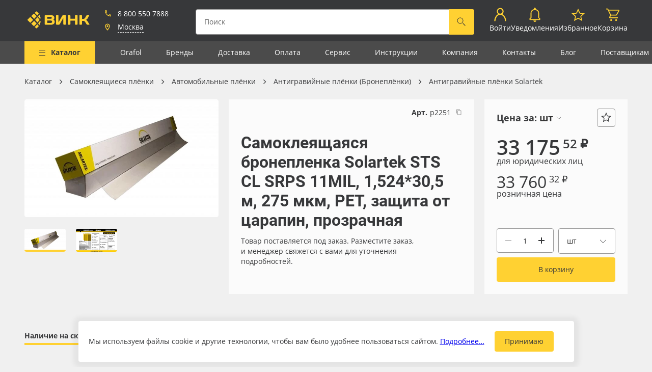

--- FILE ---
content_type: text/html; charset=UTF-8
request_url: https://www.vink.ru/catalog/antigraviinye-plyonki-solartek/samokleyashchayasya-broneplenka-solartek-sts-cl-srps-11mil-1-524-30-5-m-275-mkm-pet-zashchita-ot-tsarapin-prozrachnaya/
body_size: 35892
content:
<!doctype html>
<html lang="ru" prefix="og: http://ogp.me/ns# website: http://ogp.me/ns/website#">
<head>
<title>Самоклеящаяся бронепленка Solartek STS CL SRPS 11MIL, 1,524*30,5 м, 275 мкм, PET, защита от царапин, прозрачная &mdash; ВИНК — рекламные материалы</title>
<link href="/local/build/css/style.css?1748485056431189" type="text/css" data-template-style="true" rel="stylesheet"/><link href="/local/css/custom-style.css?1670999174655" type="text/css" data-template-style="true" rel="stylesheet"/><script data-skip-moving="true">window.APP={"sessid":"7909d2dbf6e05eefb30a4509ce053b6f","policyLink":"https:\/\/vink.ru\/privacy_policy\/","policyText":"\u041d\u0430\u0436\u0438\u043c\u0430\u044f \u043d\u0430 \u043a\u043d\u043e\u043f\u043a\u0443 \u00ab#BTN_CAPTION#\u00bb, \u044f \u0441\u043e\u0433\u043b\u0430\u0448\u0430\u044e\u0441\u044c \u0441 <a href=\"\/privacy_policy\/\" target=\"_blank\">\u043f\u043e\u043b\u0438\u0442\u0438\u043a\u043e\u0439 \u043e\u0431\u0440\u0430\u0431\u043e\u0442\u043a\u0438 \u043f\u0435\u0440\u0441\u043e\u043d\u0430\u043b\u044c\u043d\u044b\u0445 \u0434\u0430\u043d\u043d\u044b\u0445<\/a>","tooltips":{"catalog-products-availability-fbs":"\u041d\u0430 \u0441\u043a\u043b\u0430\u0434\u0435 \u043f\u043e\u0441\u0442\u0430\u0432\u0449\u0438\u043a\u0430 \u2014 #STORE_VALUE# \u0448\u0442","order-contracts-retail":"\u0420\u0430\u0431\u043e\u0442\u0430 \u043f\u043e \u0434\u043e\u0433\u043e\u0432\u043e\u0440\u0443 \u043f\u043e\u0441\u0442\u0430\u0432\u043a\u0438. \u0414\u043b\u044f \u0437\u0430\u043a\u043b\u044e\u0447\u0435\u043d\u0438\u044f \u0434\u043e\u0433\u043e\u0432\u043e\u0440\u0430 \u043f\u043e\u0442\u0440\u0435\u0431\u0443\u044e\u0442\u0441\u044f \u043f\u0430\u0441\u043f\u043e\u0440\u0442\u043d\u044b\u0435 \u0434\u0430\u043d\u043d\u044b\u0435 \u043f\u043e\u043a\u0443\u043f\u0430\u0442\u0435\u043b\u044f.","copy-success":"\u0421\u043a\u043e\u043f\u0438\u0440\u043e\u0432\u0430\u043d\u043e","order-contracts-submit":"\u0412\u044b\u0431\u0435\u0440\u0438\u0442\u0435 \u043f\u043b\u0430\u0442\u0435\u043b\u044c\u0449\u0438\u043a\u0430 \u0438 \u0434\u043e\u0433\u043e\u0432\u043e\u0440","order-personal-submit":"\u0417\u0430\u043f\u043e\u043b\u043d\u0438\u0442\u0435 \u043d\u0435\u043e\u0431\u0445\u043e\u0434\u0438\u043c\u044b\u0435 \u043f\u043e\u043b\u044f","order-delivery-submit-disabled":"\u0412\u044b\u0431\u0435\u0440\u0438\u0442\u0435 \u0434\u043e\u0441\u0442\u0430\u0432\u043a\u0443","order-payment-submit-disabled":"\u041d\u0430 \u0434\u0430\u043d\u043d\u044b\u0439 \u043c\u043e\u043c\u0435\u043d\u0442 \u043d\u0438 \u043e\u0434\u0438\u043d \u0441\u043f\u043e\u0441\u043e\u0431 \u043e\u043f\u043b\u0430\u0442\u044b \u043d\u0435\u0434\u043e\u0441\u0442\u0443\u043f\u0435\u043d","order-contracts-individual":"\u041f\u0440\u0435\u0434\u043e\u043f\u043b\u0430\u0442\u0430 \u0437\u0430\u043a\u0430\u0437\u0430 \u043a\u0430\u0440\u0442\u043e\u0439 \u043e\u043d\u043b\u0430\u0439\u043d.\n            \u041e\u043f\u043b\u0430\u0442\u0430 \u0437\u0430\u043a\u0430\u0437\u0430 \u043a\u0430\u0440\u0442\u043e\u0439 \u0438\u043b\u0438 \u043d\u0430\u043b\u0438\u0447\u043d\u044b\u043c\u0438 \u043f\u0440\u0438 \u043f\u043e\u043b\u0443\u0447\u0435\u043d\u0438\u0438 \u043d\u0430 \u0441\u043a\u043b\u0430\u0434\u0435.","copy-error":"\u041d\u0435 \u0443\u0434\u0430\u043b\u043e\u0441\u044c \u0441\u043a\u043e\u043f\u0438\u0440\u043e\u0432\u0430\u0442\u044c. \u041a\u043e\u043f\u0438\u0440\u043e\u0432\u0430\u043d\u0438\u0435 \u043d\u0435 \u0440\u0430\u0431\u043e\u0442\u0430\u0435\u0442 \u043f\u0440\u0438 \u0434\u043e\u0441\u0442\u0443\u043f\u0435 \u043f\u043e http:\/\/...","exit":"\u0412\u044b\u0439\u0442\u0438","catalog-products-availability-cutting-store":"#STORE_NAME# (\u0421\u043a\u043b\u0430\u0434 \u043d\u0430\u0440\u0435\u0437\u043a\u0438) - #STORE_VALUE# #MEASURE#","catalog-no-price":"\u0414\u043b\u044f \u0443\u0442\u043e\u0447\u043d\u0435\u043d\u0438\u044f \u0446\u0435\u043d\u044b \u043f\u043e\u0437\u0432\u043e\u043d\u0438\u0442\u0435 \u043f\u043e \u0442\u0435\u043b\u0435\u0444\u043e\u043d\u0443\u00a0<a href=\"tel:88005507888\">8 (800) 550-7888<\/a>","cart-product-auto-remove":"\u041f\u0440\u0438 \u043e\u0444\u043e\u0440\u043c\u043b\u0435\u043d\u0438\u0438 \u0437\u0430\u043a\u0430\u0437\u0430 \u0442\u043e\u0432\u0430\u0440 \u0431\u0443\u0434\u0435\u0442 \u0443\u0434\u0430\u043b\u0435\u043d \u0438\u0437 \u043a\u043e\u0440\u0437\u0438\u043d\u044b \u0430\u0432\u0442\u043e\u043c\u0430\u0442\u0438\u0447\u0435\u0441\u043a\u0438","order-bill-exists":"\u0421\u0447\u0451\u0442 \u043d\u0430 \u043e\u043f\u043b\u0430\u0442\u0443 \u043f\u0440\u0438\u043b\u043e\u0436\u0435\u043d","order-bill-not-exists":"\u0421\u0447\u0451\u0442 \u0435\u0449\u0451 \u043d\u0435 \u043f\u0440\u0438\u043b\u043e\u0436\u0435\u043d","access-denied":"\u0414\u043e\u0441\u0442\u0443\u043f \u0437\u0430\u043f\u0440\u0435\u0449\u0435\u043d","catalog-products-availability-main-store":"<b>#STORE_NAME#<\/b> - #STORE_VALUE# #MEASURE#","catalog-products-availability-storage-store":"#STORE_NAME# (\u0423\u0434\u0430\u043b\u0435\u043d\u043d\u044b\u0435 \u0441\u043a\u043b\u0430\u0434\u044b) - #STORE_VALUE# #MEASURE#"},"router":{"blog.section.js":"\/blog\/{sectionCode?}\/","form.submit.js":"\/form\/{type}\/","currency.changeDefault.js":"\/currency\/{currencyCode}\/","search.index.js":"\/search\/","search.products.js":"\/search\/products\/","search.publications.js":"\/search\/publications\/","search.suggestion.js":"\/search\/suggestion\/","banner.click.js":"\/banner\/click\/","claim.request.js":"\/claim\/request\/","log.save.js":"\/log\/save\/","api.auth.login-first-step.js":"\/api\/auth\/login-first-step\/","api.auth.login-second-step.js":"\/api\/auth\/login-second-step\/","api.auth.remind-code.js":"\/api\/auth\/remind-code\/","api.auth.change-phone-first-step.js":"\/api\/auth\/change-phone-first-step\/","api.auth.change-phone-remind-code.js":"\/api\/auth\/change-phone-remind-code\/","api.auth.change-phone-second-step.js":"\/api\/auth\/change-phone-second-step\/","api.cities.get-start-list.js":"\/api\/cities\/get-start-list\/","api.cities.get-city-list.js":"\/api\/cities\/get-city-list\/","api.cities.get-autocomplete.js":"\/api\/cities\/get-autocomplete\/","api.cities.set-city.js":"\/api\/cities\/set-city\/","api.verification.send.js":"\/api\/verification\/send\/","api.stat.view.js":"\/api\/stat\/view\/","api.stat.click.js":"\/api\/stat\/click\/","profile.index.js":"\/profile\/","profile.logout.js":"\/profile\/logout\/","profile.personal.js":"\/profile\/personal\/","profile.save-tags.js":"\/profile\/save-tags\/","profile.notifications.js":"\/profile\/notifications\/","profile.notifications.change.js":"\/profile\/notifications\/change\/","profile.instruction.js":"\/profile\/instruction\/","profile.instruction.detail.js":"\/profile\/instruction\/{instructionCode}\/","profile.carts.js":"\/profile\/carts\/","profile.carts.detail.js":"\/profile\/carts\/{cartId}\/","profile.carts.remove.js":"\/profile\/carts\/{cartId}\/","profile.address.addOrUpdate.js":"\/profile\/address\/addOrUpdate\/","profile.address.delete.js":"\/profile\/address\/delete\/{id}\/","profile.address.set-default.js":"\/profile\/address\/setDefault\/{id}\/","profile.employees.add.js":"\/profile\/employees\/add\/","profile.employees.update.js":"\/profile\/employees\/update\/","profile.employees.delete.js":"\/profile\/employees\/delete\/","profile.contractor.add.js":"\/profile\/contractor\/add\/","profile.contractor.set-default.js":"\/profile\/contractor\/set-default\/","profile.contractor.deactivate.js":"\/profile\/contractor\/deactivate\/","profile.contractor.load-edit-data.js":"\/profile\/contractor\/load-edit-data\/{contractorId}\/","profile.contractor.edit-submit.js":"\/profile\/contractor\/edit-submit\/","profile.favorites-products.js":"\/profile\/favorites-products\/","profile.favorites-products.add.js":"\/profile\/favorites-products\/add\/","profile.favorites-products.delete.js":"\/profile\/favorites-products\/delete\/","profile.favorites-products.getInFavorite.js":"\/profile\/favorites-products\/get-in-favorite\/","profile.order-history.js":"\/profile\/order-history\/","profile.order-history.detail.js":"\/profile\/order-history\/{orderId}\/","profile.order-history.repeat.check.js":"\/profile\/order-history\/repeat\/check\/{orderId}\/","profile.order-history.repeat.js":"\/profile\/order-history\/repeat\/{orderId}\/","profile.order-history.document.download.js":"\/profile\/order-history\/document\/download\/{orderId}\/","profile.order-history.document.upload.js":"\/profile\/order-history\/document\/upload\/{orderId}\/","profile.balance.js":"\/profile\/balance\/","profile.commerce.js":"\/profile\/commerce\/","ecommerce.cart.index.js":"\/cart\/","ecommerce.cart.add.js":"\/cart\/add\/","ecommerce.cart.update.js":"\/cart\/update\/","ecommerce.cart.getInCart.js":"\/cart\/get-in-cart\/","ecommerce.cart.remove.js":"\/cart\/remove\/","ecommerce.cart.clear.js":"\/cart\/clear\/","ecommerce.cart.save.js":"\/cart\/save\/","ecommerce.cart.get.js":"\/cart\/get\/","ecommerce.cart.append.js":"\/cart\/append\/{cartId}\/","ecommerce.cart.contract.js":"\/cart\/contract\/{contractId}\/","ecommerce.cart.calculate-delivery.js":"\/cart\/calculate-delivery\/{deliveryId}\/","ecommerce.cart.calculate-delivery-dates.js":"\/cart\/calculate-delivery-dates\/{deliveryId}\/","ecommerce.cart.catalog-delivery-date.js":"\/cart\/catalog-delivery-date\/","ecommerce.order.index.js":"\/order\/","ecommerce.order.available-delivery.js":"\/order\/available-delivery\/","ecommerce.order.available-payment.js":"\/order\/available-payment\/","ecommerce.order.create.js":"\/order\/create\/","ecommerce.order.create.fast.js":"\/order\/create-fast\/","ecommerce.order.cancel.js":"\/order\/cancel\/{orderId}\/","ecommerce.order.create-contractor-and-update-price-type.js":"\/order\/create-contractor\/","ecommerce.order.update-user-data.js":"\/order\/update-user-data\/"},"currencyFormat":{"RUB":{"CURRENCY":"RUB","LID":"ru","FORMAT_STRING":"#&nbsp;&#8381;","FULL_NAME":"\u0420\u043e\u0441\u0441\u0438\u0439\u0441\u043a\u0438\u0439 \u0440\u0443\u0431\u043b\u044c","DEC_POINT":".","THOUSANDS_SEP":"&nbsp;","DECIMALS":2,"THOUSANDS_VARIANT":"B","HIDE_ZERO":"Y","CREATED_BY":null,"DATE_CREATE":"2019-07-26 15:20:40","MODIFIED_BY":"1","TIMESTAMP_X":"2021-08-23 11:28:35","TEMPLATE":{"SINGLE":"#&nbsp;&#8381;","PARTS":["#","&nbsp;&#8381;"],"VALUE_INDEX":0},"BASE":true},"CNY":{"CURRENCY":"CNY","LID":"ru","FORMAT_STRING":"# a","FULL_NAME":"\u041a\u0438\u0442\u0430\u0439\u0441\u043a\u0438\u0439 \u042e\u0430\u043d\u044c","DEC_POINT":".","THOUSANDS_SEP":" ","DECIMALS":2,"THOUSANDS_VARIANT":"S","HIDE_ZERO":"N","CREATED_BY":null,"DATE_CREATE":"2021-11-17 17:46:41","MODIFIED_BY":"1","TIMESTAMP_X":"2022-05-31 12:05:26","TEMPLATE":{"SINGLE":"# a","PARTS":["#"," a"],"VALUE_INDEX":0},"BASE":false},"EUR":{"CURRENCY":"EUR","LID":"ru","FORMAT_STRING":"#&nbsp;\u0435\u0432\u0440\u043e","FULL_NAME":"\u0415\u0432\u0440\u043e","DEC_POINT":".","THOUSANDS_SEP":"&nbsp;","DECIMALS":2,"THOUSANDS_VARIANT":"B","HIDE_ZERO":"N","CREATED_BY":null,"DATE_CREATE":"2021-11-17 17:46:41","MODIFIED_BY":"1","TIMESTAMP_X":"2022-06-29 08:07:08","TEMPLATE":{"SINGLE":"#&nbsp;\u0435\u0432\u0440\u043e","PARTS":["#","&nbsp;\u0435\u0432\u0440\u043e"],"VALUE_INDEX":0},"BASE":false},"TRY":{"CURRENCY":"TRY","LID":"ru","FORMAT_STRING":"#","FULL_NAME":"\u0422\u0443\u0440\u0435\u0446\u043a\u0430\u044f \u043b\u0438\u0440\u0430","DEC_POINT":".","THOUSANDS_SEP":" ","DECIMALS":2,"THOUSANDS_VARIANT":null,"HIDE_ZERO":"N","CREATED_BY":null,"DATE_CREATE":"2023-10-31 11:31:02","MODIFIED_BY":null,"TIMESTAMP_X":"2023-10-31 11:31:02","TEMPLATE":{"SINGLE":"#","PARTS":["#"],"VALUE_INDEX":0},"BASE":false},"UEE":{"CURRENCY":"UEE","LID":"ru","FORMAT_STRING":"#","FULL_NAME":"\u0443.\u0435.EUR","DEC_POINT":".","THOUSANDS_SEP":" ","DECIMALS":2,"THOUSANDS_VARIANT":null,"HIDE_ZERO":"N","CREATED_BY":null,"DATE_CREATE":"2022-06-10 13:30:02","MODIFIED_BY":null,"TIMESTAMP_X":"2022-06-10 13:30:02","TEMPLATE":{"SINGLE":"#","PARTS":["#"],"VALUE_INDEX":0},"BASE":false},"UEU":{"CURRENCY":"UEU","LID":"ru","FORMAT_STRING":"#","FULL_NAME":"\u0443.\u0435.USD","DEC_POINT":".","THOUSANDS_SEP":" ","DECIMALS":2,"THOUSANDS_VARIANT":null,"HIDE_ZERO":"N","CREATED_BY":null,"DATE_CREATE":"2022-06-10 13:30:02","MODIFIED_BY":null,"TIMESTAMP_X":"2022-06-10 13:30:02","TEMPLATE":{"SINGLE":"#","PARTS":["#"],"VALUE_INDEX":0},"BASE":false},"USD":{"CURRENCY":"USD","LID":"ru","FORMAT_STRING":"#&nbsp;&#36;","FULL_NAME":"\u0414\u043e\u043b\u043b\u0430\u0440 \u0421\u0428\u0410","DEC_POINT":".","THOUSANDS_SEP":"&nbsp;","DECIMALS":2,"THOUSANDS_VARIANT":"B","HIDE_ZERO":"N","CREATED_BY":null,"DATE_CREATE":"2021-11-17 17:46:41","MODIFIED_BY":"1","TIMESTAMP_X":"2021-12-20 15:00:37","TEMPLATE":{"SINGLE":"#&nbsp;&#36;","PARTS":["#","&nbsp;&#36;"],"VALUE_INDEX":0},"BASE":false}},"dadataToken":"91c5bd184cf4f5b47040696f307cdd0f80103c02","yandexToken":"307ab919-8a19-4107-826d-4748734266cf","yandexSuggestToken":"fdcb9e1a-d97d-405f-9a3c-97742f007de8","isAuth":false,"accessMap":{"profile":"W","contractor":"W","employee":"W","address":"W","role":"D","order":"C"},"individualOffer":"<a href=\/oferta-fiz\/>\u0414\u043e\u0433\u043e\u0432\u043e\u0440 \u043e\u0444\u0435\u0440\u0442\u044b<\/a>","companyOffer":"<a href=\/oferta-korp\/>\u0414\u043e\u0433\u043e\u0432\u043e\u0440 \u043e\u0444\u0435\u0440\u0442\u044b<\/a>","hasCreditContracts":false,"ymId":"34501030","favItems":[],"cartItems":[]};</script><meta http-equiv="Content-Type" content="text/html; charset=UTF-8"/>
<meta name="keywords" content="oracal, orajet, 3640"/>
<meta name="description" content="Бронирующая плёнка Solartek для защиты стёкол зданий, автомобилей, витрин и других поверхностей от механических повреждений, ударов камнями, палками и другими тяжёлыми предметами, а также от воздействия взрывной волны."/>
<script type="text/javascript" data-skip-moving="true">(function(w,d,n){var cl="bx-core";var ht=d.documentElement;var htc=ht?ht.className:undefined;if(htc===undefined||htc.indexOf(cl)!==-1){return;}var ua=n.userAgent;if(/(iPad;)|(iPhone;)/i.test(ua)){cl+=" bx-ios";}else if(/Windows/i.test(ua)){cl+=' bx-win';}else if(/Macintosh/i.test(ua)){cl+=" bx-mac";}else if(/Linux/i.test(ua)&&!/Android/i.test(ua)){cl+=" bx-linux";}else if(/Android/i.test(ua)){cl+=" bx-android";}cl+=(/(ipad|iphone|android|mobile|touch)/i.test(ua)?" bx-touch":" bx-no-touch");cl+=w.devicePixelRatio&&w.devicePixelRatio>=2?" bx-retina":" bx-no-retina";var ieVersion=-1;if(/AppleWebKit/.test(ua)){cl+=" bx-chrome";}else if(/Opera/.test(ua)){cl+=" bx-opera";}else if(/Firefox/.test(ua)){cl+=" bx-firefox";}ht.className=htc?htc+" "+cl:cl;})(window,document,navigator);</script>
<meta http-equiv="x-ua-compatible" content="ie=edge">
<meta name="cmsmagazine" content="2c2951bb57cffc1481be768a629d3a6e"/>
<meta name="format-detection" content="telephone=no">
<meta name="SKYPE_TOOLBAR" content="SKYPE_TOOLBAR_PARSER_COMPATIBLE"/>
<meta name="viewport" content="width=device-width, initial-scale=1">
<meta name="msapplication-TileColor" content="#37383A">
<meta name="msapplication-config" content="/local/images/favicons/browserconfig.xml">
<meta name="theme-color" content="#37383A">
<link rel="shortcut icon" href="/favicon.ico" type="image/x-icon">
<link rel="apple-touch-icon" sizes="180x180" href="/local/images/favicons/apple-touch-icon.png">
<link rel="icon" type="image/png" sizes="256x256" href="/local/images/favicons/android-chrome-512x512.png">
<link rel="icon" type="image/png" sizes="32x32" href="/local/images/favicons/favicon-32x32.png">
<link rel="icon" type="image/png" sizes="16x16" href="/local/images/favicons/favicon-16x16.png">
<link rel="manifest" href="/local/images/favicons/site.webmanifest">
<link rel="mask-icon" href="/local/images/favicons/safari-pinned-tab.svg">
<link rel="canonical" href="https://www.vink.ru/catalog/udaroprocnye-broniruyushhie-plyonki/r2251-samokleyashchayasya-broneplenka-solartek-sts-cl-srps-11mil-1-524-30-5-m-275-mkm-pet-zashchita-ot-tsarapin-prozrachnaya/">
<meta property="og:type" content="website"/>
<meta property="og:site_name" content="ВИНК — рекламные материалы"/>
<meta property="og:title" content="Самоклеящаяся бронепленка Solartek STS CL SRPS 11MIL, 1,524*30,5 м, 275 мкм, PET, защита от царапин, прозрачная"/>
<meta property="og:url" content="https://www.vink.ru/catalog/antigraviinye-plyonki-solartek/samokleyashchayasya-broneplenka-solartek-sts-cl-srps-11mil-1-524-30-5-m-275-mkm-pet-zashchita-ot-tsarapin-prozrachnaya/"/>
<meta property="og:image" content="https://www.vink.ru/upload/resize_cache/iblock/e93/bga5mi30wsklfo4x1x373wyzrs3k93u1/640_480_1/Samokleyashchayasya-broneplenka-Solartek-STS-4MIL-EXTERIOR_-1_524_30_5-m.jpg"/>
<meta property="og:description" content="Бронирующая плёнка Solartek для защиты стёкол зданий, автомобилей, витрин и других поверхностей от механических повреждений, ударов камнями, палками и другими тяжёлыми предметами, а также от воздействия взрывной волны."/>
<script type="text/javascript" data-skip-moving="true">(function(m,e,t,r,i,k,a){m[i]=m[i]||function(){(m[i].a=m[i].a||[]).push(arguments)};m[i].l=1*new Date();for(var j=0;j<document.scripts.length;j++){if(document.scripts[j].src===r){return;}}k=e.createElement(t),a=e.getElementsByTagName(t)[0],k.async=1,k.src=r,a.parentNode.insertBefore(k,a)})(window,document,"script","https://mc.yandex.ru/metrika/tag.js","ym");ym(34501030,"init",{clickmap:true,trackLinks:true,accurateTrackBounce:true,webvisor:true,trackHash:true,ecommerce:"dataLayer"});</script></head>
<body class=" catalog-detail-page " style="">
<header class="header page__header js-header compensate-for-scrollbar">
<div class="header__main ">
<a href="/" class="logo icon-btn header__logo">
<svg class="symbol symbol-logo header__logo-symbol icon-btn__symbol"><use xlink:href="/local/build/symbols.svg#logo"></use></svg> </a>
<div class="header__city-info-col">
<div class="vue-header-contacts" data-vue='{"contacts":{"city":{"name":"\u041c\u043e\u0441\u043a\u0432\u0430","parent":"\u0420\u043e\u0441\u0441\u0438\u044f","id":"100"},"phone":"+78005507888","phoneFormatted":"8 800 550 7888"}}'></div>
<a class="header__burger-btn header__burger-btn--folded js-menu-toggle" href="javascript:void(0); ">
<i class="burger-icon header__burger-icon">
<i class="burger-icon__item"></i>
<i class="burger-icon__item"></i>
<i class="burger-icon__item"></i>
<i class="burger-icon__item"></i>
</i>
<span class="header__burger-btn-text">Каталог</span>
</a>
</div>
<div class="vue-header-search search-form header__search-form" data-vue='[]'></div>
<nav class="vue-header-personal-area" data-vue='{"cartCount":0,"cartCost":0,"profileInfo":null,"notification":{"unreadCount":0},"countFavoriteProductList":0}'></nav>
</nav>
<a href="https://bitrix.vink.ru/online/chat" target="_blank" class="header__b24 js-header-b24" style="display: none;">
<svg class="header__b24-icon" width="28" height="29" xmlns="http://www.w3.org/2000/svg">
<path d="M25.99 7.744a2 2 0 012 2v11.49a2 2 0 01-2 2h-1.044v5.162l-4.752-5.163h-7.503a2 2 0 01-2-2v-1.872h10.073a3 3 0 003-3V7.744zM19.381 0a2 2 0 012 2v12.78a2 2 0 01-2 2h-8.69l-5.94 6.453V16.78H2a2 2 0 01-2-2V2a2 2 0 012-2h17.382z" fill="#ffd132" fill-rule="evenodd"></path>
</svg>
</a>
</div>
<div class="vue-main-menu" data-vue='{"items":[{"id":"\/catalog\/0","text":"\u041a\u0430\u0442\u0430\u043b\u043e\u0433","selected":true,"link":"\/catalog\/","DEPTH_LEVEL":1,"subSections":[{"id":0,"parentId":null,"name":"\u0412\u0435\u0441\u044c \u043a\u0430\u0442\u0430\u043b\u043e\u0433","text":"\u0412\u0435\u0441\u044c \u043a\u0430\u0442\u0430\u043b\u043e\u0433","link":"\/catalog\/","subSections":[],"selected":false},{"id":"1057","parentId":null,"name":"\u0420\u0443\u043b\u043e\u043d\u043d\u044b\u0435 \u043c\u0430\u0442\u0435\u0440\u0438\u0430\u043b\u044b","text":"\u0420\u0443\u043b\u043e\u043d\u043d\u044b\u0435 \u043c\u0430\u0442\u0435\u0440\u0438\u0430\u043b\u044b","link":"\/catalog\/rulonnye-materialy\/","subSections":[{"id":"1071","parentId":1057,"name":"\u0411\u0430\u043d\u043d\u0435\u0440\u043d\u0430\u044f \u0442\u043a\u0430\u043d\u044c","text":"\u0411\u0430\u043d\u043d\u0435\u0440\u043d\u0430\u044f \u0442\u043a\u0430\u043d\u044c","link":"\/catalog\/bannernaya-tkan\/","subSections":[{"id":"1178","parentId":1071,"name":"\u041b\u0430\u043c\u0438\u043d\u0438\u0440\u043e\u0432\u0430\u043d\u043d\u044b\u0439 \u0431\u0430\u043d\u043d\u0435\u0440","text":"\u041b\u0430\u043c\u0438\u043d\u0438\u0440\u043e\u0432\u0430\u043d\u043d\u044b\u0439 \u0431\u0430\u043d\u043d\u0435\u0440","link":"\/catalog\/laminirovannyi-banner\/","subSections":[],"selected":false},{"id":"1179","parentId":1071,"name":"\u041b\u0438\u0442\u043e\u0439 \u0431\u0430\u043d\u043d\u0435\u0440","text":"\u041b\u0438\u0442\u043e\u0439 \u0431\u0430\u043d\u043d\u0435\u0440","link":"\/catalog\/litoi-banner\/","subSections":[],"selected":false},{"id":"1181","parentId":1071,"name":"\u0411\u0430\u043d\u043d\u0435\u0440\u043d\u0430\u044f \u0441\u0435\u0442\u043a\u0430","text":"\u0411\u0430\u043d\u043d\u0435\u0440\u043d\u0430\u044f \u0441\u0435\u0442\u043a\u0430","link":"\/catalog\/bannernaya-setka\/","subSections":[],"selected":false},{"id":"1182","parentId":1071,"name":"\u041b\u044e\u0432\u0435\u0440\u0441\u044b \u0434\u043b\u044f \u0431\u0430\u043d\u043d\u0435\u0440\u0430","text":"\u041b\u044e\u0432\u0435\u0440\u0441\u044b \u0434\u043b\u044f \u0431\u0430\u043d\u043d\u0435\u0440\u0430","link":"\/catalog\/lyuversy-dlya-bannera\/","subSections":[],"selected":false},{"id":"1418","parentId":1071,"name":"\u0411\u0430\u043d\u043d\u0435\u0440 \u0431\u0435\u0437 \u041f\u0412\u0425","text":"\u0411\u0430\u043d\u043d\u0435\u0440 \u0431\u0435\u0437 \u041f\u0412\u0425","link":"\/catalog\/banner-bez-pvx\/","subSections":[],"selected":false},{"id":"1546","parentId":1071,"name":"\u0411\u0430\u043d\u043d\u0435\u0440 Blackout","text":"\u0411\u0430\u043d\u043d\u0435\u0440 Blackout","link":"\/catalog\/banner-blackout\/","subSections":[],"selected":false},{"id":"1550","parentId":1071,"name":"\u0411\u0430\u043d\u043d\u0435\u0440 Blackback","text":"\u0411\u0430\u043d\u043d\u0435\u0440 Blackback","link":"\/catalog\/banner-blackback\/","subSections":[],"selected":false}],"selected":false},{"id":"1072","parentId":1057,"name":"\u0411\u0443\u043c\u0430\u0433\u0430 \u0434\u043b\u044f \u043f\u0435\u0447\u0430\u0442\u0438","text":"\u0411\u0443\u043c\u0430\u0433\u0430 \u0434\u043b\u044f \u043f\u0435\u0447\u0430\u0442\u0438","link":"\/catalog\/bumaga-dlya-pecati\/","subSections":[{"id":"1183","parentId":1072,"name":"\u0411\u0443\u043c\u0430\u0433\u0430 Blueback","text":"\u0411\u0443\u043c\u0430\u0433\u0430 Blueback","link":"\/catalog\/bumaga-blueback\/","subSections":[],"selected":false},{"id":"1184","parentId":1072,"name":"\u0411\u0443\u043c\u0430\u0433\u0430 CityLight","text":"\u0411\u0443\u043c\u0430\u0433\u0430 CityLight","link":"\/catalog\/bumaga-citylight\/","subSections":[],"selected":false},{"id":"1185","parentId":1072,"name":"\u0411\u0443\u043c\u0430\u0433\u0430 \u0441\u0438\u043d\u0442\u0435\u0442\u0438\u0447\u0435\u0441\u043a\u0430\u044f (\u0420\u0420)","text":"\u0411\u0443\u043c\u0430\u0433\u0430 \u0441\u0438\u043d\u0442\u0435\u0442\u0438\u0447\u0435\u0441\u043a\u0430\u044f (\u0420\u0420)","link":"\/catalog\/bumaga-sinteticeskaya-rr\/","subSections":[],"selected":false},{"id":"1186","parentId":1072,"name":"\u0424\u043e\u0442\u043e\u0431\u0443\u043c\u0430\u0433\u0430 \u0432 \u0440\u0443\u043b\u043e\u043d\u0430\u0445","text":"\u0424\u043e\u0442\u043e\u0431\u0443\u043c\u0430\u0433\u0430 \u0432 \u0440\u0443\u043b\u043e\u043d\u0430\u0445","link":"\/catalog\/fotobumaga-v-rulonax\/","subSections":[],"selected":false},{"id":"1547","parentId":1072,"name":"\u041f\u043e\u0441\u0442\u0435\u0440\u043d\u0430\u044f \u0431\u0443\u043c\u0430\u0433\u0430","text":"\u041f\u043e\u0441\u0442\u0435\u0440\u043d\u0430\u044f \u0431\u0443\u043c\u0430\u0433\u0430","link":"\/catalog\/posternaya-bumaga\/","subSections":[],"selected":false},{"id":"1838","parentId":1072,"name":"\u0411\u0443\u043c\u0430\u0433\u0430 Lomond","text":"\u0411\u0443\u043c\u0430\u0433\u0430 Lomond","link":"\/catalog\/bumaga-lomond\/","subSections":[],"selected":false},{"id":"1875","parentId":1072,"name":"\u0411\u0443\u043c\u0430\u0433\u0430 Albeo","text":"\u0411\u0443\u043c\u0430\u0433\u0430 Albeo","link":"\/catalog\/bumaga-albeo\/","subSections":[],"selected":false}],"selected":false},{"id":"1073","parentId":1057,"name":"\u041c\u0430\u0433\u043d\u0438\u0442\u043d\u044b\u0439 \u0432\u0438\u043d\u0438\u043b \u0438 \u0444\u0435\u0440\u0440\u043e\u043f\u043b\u0451\u043d\u043a\u0430","text":"\u041c\u0430\u0433\u043d\u0438\u0442\u043d\u044b\u0439 \u0432\u0438\u043d\u0438\u043b \u0438 \u0444\u0435\u0440\u0440\u043e\u043f\u043b\u0451\u043d\u043a\u0430","link":"\/catalog\/magnitnyi-vinil-i-ferroplyonka\/","subSections":[{"id":"1187","parentId":1073,"name":"\u041c\u0430\u0433\u043d\u0438\u0442\u043d\u044b\u0439 \u0432\u0438\u043d\u0438\u043b","text":"\u041c\u0430\u0433\u043d\u0438\u0442\u043d\u044b\u0439 \u0432\u0438\u043d\u0438\u043b","link":"\/catalog\/magnitnyi-vinil\/","subSections":[],"selected":false},{"id":"1188","parentId":1073,"name":"\u0424\u0435\u0440\u0440\u043e\u043f\u043b\u0451\u043d\u043a\u0430","text":"\u0424\u0435\u0440\u0440\u043e\u043f\u043b\u0451\u043d\u043a\u0430","link":"\/catalog\/ferroplyonka\/","subSections":[],"selected":false}],"selected":false},{"id":"1074","parentId":1057,"name":"\u041e\u0431\u043e\u0438 \u0434\u043b\u044f \u043f\u0435\u0447\u0430\u0442\u0438","text":"\u041e\u0431\u043e\u0438 \u0434\u043b\u044f \u043f\u0435\u0447\u0430\u0442\u0438","link":"\/catalog\/oboi-dlya-pecati\/","subSections":[{"id":"1548","parentId":1074,"name":"\u041e\u0431\u043e\u0438 \u0434\u043b\u044f \u043f\u0435\u0447\u0430\u0442\u0438 Indorian","text":"\u041e\u0431\u043e\u0438 \u0434\u043b\u044f \u043f\u0435\u0447\u0430\u0442\u0438 Indorian","link":"\/catalog\/oboi-dlya-pecati-indorian\/","subSections":[],"selected":false},{"id":"1549","parentId":1074,"name":"\u041e\u0431\u043e\u0438 \u0434\u043b\u044f \u043f\u0435\u0447\u0430\u0442\u0438 Vimala","text":"\u041e\u0431\u043e\u0438 \u0434\u043b\u044f \u043f\u0435\u0447\u0430\u0442\u0438 Vimala","link":"\/catalog\/oboi-dlya-pecati-vimala\/","subSections":[],"selected":false},{"id":"1739","parentId":1074,"name":"\u041e\u0431\u043e\u0438 \u0434\u043b\u044f \u043f\u0435\u0447\u0430\u0442\u0438 Design Ecoprint","text":"\u041e\u0431\u043e\u0438 \u0434\u043b\u044f \u043f\u0435\u0447\u0430\u0442\u0438 Design Ecoprint","link":"\/catalog\/oboi-dlya-pecati-design-ecoprint\/","subSections":[],"selected":false},{"id":"1915","parentId":1074,"name":"\u041e\u0431\u043e\u0438 \u0434\u043b\u044f \u043f\u0435\u0447\u0430\u0442\u0438 \u0418\u043d\u0434\u0443\u0441\u0442\u0440\u0438\u044f","text":"\u041e\u0431\u043e\u0438 \u0434\u043b\u044f \u043f\u0435\u0447\u0430\u0442\u0438 \u0418\u043d\u0434\u0443\u0441\u0442\u0440\u0438\u044f","link":"\/catalog\/oboi-dlya-pecati-industriya\/","subSections":[],"selected":false}],"selected":false},{"id":"1075","parentId":1057,"name":"\u0425\u043e\u043b\u0441\u0442 \u0434\u043b\u044f \u043f\u0435\u0447\u0430\u0442\u0438","text":"\u0425\u043e\u043b\u0441\u0442 \u0434\u043b\u044f \u043f\u0435\u0447\u0430\u0442\u0438","link":"\/catalog\/xolst-dlya-pecati\/","subSections":[],"selected":false},{"id":"1076","parentId":1057,"name":"\u0422\u0435\u043d\u0442\u043e\u0432\u0430\u044f \u0442\u043a\u0430\u043d\u044c \u0438 \u0442\u0430\u0440\u043f\u0430\u0443\u043b\u0438\u043d","text":"\u0422\u0435\u043d\u0442\u043e\u0432\u0430\u044f \u0442\u043a\u0430\u043d\u044c \u0438 \u0442\u0430\u0440\u043f\u0430\u0443\u043b\u0438\u043d","link":"\/catalog\/tentovaya-tkan-i-tarpaulin\/","subSections":[{"id":"1189","parentId":1076,"name":"\u0422\u0435\u043d\u0442\u043e\u0432\u0430\u044f \u0442\u043a\u0430\u043d\u044c","text":"\u0422\u0435\u043d\u0442\u043e\u0432\u0430\u044f \u0442\u043a\u0430\u043d\u044c","link":"\/catalog\/tentovaya-tkan\/","subSections":[],"selected":false},{"id":"1190","parentId":1076,"name":"\u041b\u044e\u0432\u0435\u0440\u0441\u044b \u0438 \u0441\u043a\u043e\u0431\u044b \u0434\u043b\u044f \u0442\u0435\u043d\u0442\u0430","text":"\u041b\u044e\u0432\u0435\u0440\u0441\u044b \u0438 \u0441\u043a\u043e\u0431\u044b \u0434\u043b\u044f \u0442\u0435\u043d\u0442\u0430","link":"\/catalog\/lyuversy-i-skoby-dlya-tenta\/","subSections":[],"selected":false},{"id":"1599","parentId":1076,"name":"\u0423\u043a\u0440\u044b\u0432\u043d\u044b\u0435 \u0442\u0435\u043d\u0442\u044b","text":"\u0423\u043a\u0440\u044b\u0432\u043d\u044b\u0435 \u0442\u0435\u043d\u0442\u044b","link":"\/catalog\/ukryvnye-tenty\/","subSections":[],"selected":false},{"id":"1653","parentId":1076,"name":"\u041f\u043e\u043b\u043e\u0442\u043d\u0430 \u0438\u0437 \u0442\u0430\u0440\u043f\u0430\u0443\u043b\u0438\u043d\u0430","text":"\u041f\u043e\u043b\u043e\u0442\u043d\u0430 \u0438\u0437 \u0442\u0430\u0440\u043f\u0430\u0443\u043b\u0438\u043d\u0430","link":"\/catalog\/polotna-iz-tarpaulina\/","subSections":[],"selected":false},{"id":"1917","parentId":1076,"name":"\u041b\u0435\u043d\u0442\u044b, \u0442\u0440\u043e\u0441\u044b, \u0448\u043d\u0443\u0440\u044b \u0434\u043b\u044f \u0442\u0435\u043d\u0442\u0430","text":"\u041b\u0435\u043d\u0442\u044b, \u0442\u0440\u043e\u0441\u044b, \u0448\u043d\u0443\u0440\u044b \u0434\u043b\u044f \u0442\u0435\u043d\u0442\u0430","link":"\/catalog\/lenty-trosy-snury-dlya-tenta\/","subSections":[],"selected":false}],"selected":false},{"id":"1077","parentId":1057,"name":"\u041f\u042d\u0422 \u0441 \u0441\u0435\u0440\u044b\u043c \u0437\u0430\u0434\u043d\u0438\u043a\u043e\u043c","text":"\u041f\u042d\u0422 \u0441 \u0441\u0435\u0440\u044b\u043c \u0437\u0430\u0434\u043d\u0438\u043a\u043e\u043c","link":"\/catalog\/pet-s-serym-zadnikom\/","subSections":[],"selected":false},{"id":"1078","parentId":1057,"name":"\u041f\u0412\u0425 \u0431\u044d\u043a\u043b\u0438\u0442","text":"\u041f\u0412\u0425 \u0431\u044d\u043a\u043b\u0438\u0442","link":"\/catalog\/pvx-beklit\/","subSections":[],"selected":false},{"id":"1079","parentId":1057,"name":"\u041f\u042d\u0422 \u0431\u044d\u043a\u043b\u0438\u0442","text":"\u041f\u042d\u0422 \u0431\u044d\u043a\u043b\u0438\u0442","link":"\/catalog\/pet-beklit\/","subSections":[],"selected":false},{"id":"1080","parentId":1057,"name":"\u0422\u043a\u0430\u043d\u044c \u0421\u0430\u043c\u0431\u0430","text":"\u0422\u043a\u0430\u043d\u044c \u0421\u0430\u043c\u0431\u0430","link":"\/catalog\/tkan-samba\/","subSections":[],"selected":false},{"id":"1081","parentId":1057,"name":"\u0421\u0432\u0435\u0442\u043e\u043f\u0440\u043e\u0432\u043e\u0434\u044f\u0449\u0438\u0435 (\u043c\u0430\u0442\u0440\u0438\u0447\u043d\u044b\u0435) \u043f\u043b\u0451\u043d\u043a\u0438","text":"\u0421\u0432\u0435\u0442\u043e\u043f\u0440\u043e\u0432\u043e\u0434\u044f\u0449\u0438\u0435 (\u043c\u0430\u0442\u0440\u0438\u0447\u043d\u044b\u0435) \u043f\u043b\u0451\u043d\u043a\u0438","link":"\/catalog\/svetoprovodyashhie-matricnye-plyonki\/","subSections":[],"selected":false},{"id":"1589","parentId":1057,"name":"\u0413\u0438\u0431\u043a\u0430\u044f \u0448\u0442\u0443\u043a\u0430\u0442\u0443\u0440\u043a\u0430","text":"\u0413\u0438\u0431\u043a\u0430\u044f \u0448\u0442\u0443\u043a\u0430\u0442\u0443\u0440\u043a\u0430","link":"\/catalog\/gibkaya-stukaturka\/","subSections":[{"id":"1590","parentId":1589,"name":"\u0424\u0440\u0435\u0441\u043a\u0438 \u0434\u043b\u044f \u043f\u0435\u0447\u0430\u0442\u0438 Atlant","text":"\u0424\u0440\u0435\u0441\u043a\u0438 \u0434\u043b\u044f \u043f\u0435\u0447\u0430\u0442\u0438 Atlant","link":"\/catalog\/freski-dlya-pecati-atlant\/","subSections":[],"selected":false}],"selected":false},{"id":"1732","parentId":1057,"name":"\u041f\u043b\u0451\u043d\u043a\u0438 \u041f\u0412\u0425 \u0434\u043b\u044f \u043d\u0430\u0442\u044f\u0436\u043d\u044b\u0445 \u043a\u043e\u043d\u0441\u0442\u0440\u0443\u043a\u0446\u0438\u0439","text":"\u041f\u043b\u0451\u043d\u043a\u0438 \u041f\u0412\u0425 \u0434\u043b\u044f \u043d\u0430\u0442\u044f\u0436\u043d\u044b\u0445 \u043a\u043e\u043d\u0441\u0442\u0440\u0443\u043a\u0446\u0438\u0439","link":"\/catalog\/plyonki-pvx-dlya-natyaznyx-konstrukcii\/","subSections":[],"selected":false},{"id":"1752","parentId":1057,"name":"\u041d\u0430\u043f\u043e\u043b\u044c\u043d\u043e\u0435 \u043f\u043e\u043a\u0440\u044b\u0442\u0438\u0435","text":"\u041d\u0430\u043f\u043e\u043b\u044c\u043d\u043e\u0435 \u043f\u043e\u043a\u0440\u044b\u0442\u0438\u0435","link":"\/catalog\/napolnoe-pokrytie\/","subSections":[{"id":"1753","parentId":1752,"name":"\u0412\u044b\u0441\u0442\u0430\u0432\u043e\u0447\u043d\u044b\u0439 \u043a\u043e\u0432\u0440\u043e\u043b\u0438\u043d","text":"\u0412\u044b\u0441\u0442\u0430\u0432\u043e\u0447\u043d\u044b\u0439 \u043a\u043e\u0432\u0440\u043e\u043b\u0438\u043d","link":"\/catalog\/vystavocnyi-kovrolin\/","subSections":[],"selected":false},{"id":"1858","parentId":1752,"name":"\u0418\u0441\u043a\u0443\u0441\u0441\u0442\u0432\u0435\u043d\u043d\u0430\u044f \u0442\u0440\u0430\u0432\u0430","text":"\u0418\u0441\u043a\u0443\u0441\u0441\u0442\u0432\u0435\u043d\u043d\u0430\u044f \u0442\u0440\u0430\u0432\u0430","link":"\/catalog\/iskusstvennaya-trava\/","subSections":[],"selected":false}],"selected":false},{"id":"1874","parentId":1057,"name":"\u041f\u0435\u0440\u0435\u043f\u043b\u0451\u0442\u043d\u044b\u0439 \u043a\u043e\u0436\u0437\u0430\u043c","text":"\u041f\u0435\u0440\u0435\u043f\u043b\u0451\u0442\u043d\u044b\u0439 \u043a\u043e\u0436\u0437\u0430\u043c","link":"\/catalog\/pereplyotnyi-kozzam\/","subSections":[],"selected":false},{"id":"1928","parentId":1057,"name":"\u0416\u0451\u0441\u0442\u043a\u0438\u0439 \u041f\u0412\u0425 \u0432 \u0440\u0443\u043b\u043e\u043d\u0430\u0445","text":"\u0416\u0451\u0441\u0442\u043a\u0438\u0439 \u041f\u0412\u0425 \u0432 \u0440\u0443\u043b\u043e\u043d\u0430\u0445","link":"\/catalog\/zyostkii-pvx-v-rulonax\/","subSections":[],"selected":false},{"id":"1930","parentId":1057,"name":"\u0410\u043b\u044e\u043c\u0438\u043d\u0438\u0435\u0432\u044b\u0439 \u0431\u043e\u0440\u0442","text":"\u0410\u043b\u044e\u043c\u0438\u043d\u0438\u0435\u0432\u044b\u0439 \u0431\u043e\u0440\u0442","link":"\/catalog\/alyuminievyi-bort\/","subSections":[],"selected":false}],"selected":false},{"id":"1058","parentId":null,"name":"\u0421\u0430\u043c\u043e\u043a\u043b\u0435\u044f\u0449\u0438\u0435\u0441\u044f \u043f\u043b\u0451\u043d\u043a\u0438","text":"\u0421\u0430\u043c\u043e\u043a\u043b\u0435\u044f\u0449\u0438\u0435\u0441\u044f \u043f\u043b\u0451\u043d\u043a\u0438","link":"\/catalog\/samokleyashhiesya-plyonki\/","subSections":[{"id":"1082","parentId":1058,"name":"\u041f\u043b\u0451\u043d\u043a\u0438 \u0434\u043b\u044f \u0448\u0438\u0440\u043e\u043a\u043e\u0444\u043e\u0440\u043c\u0430\u0442\u043d\u043e\u0439 \u043f\u0435\u0447\u0430\u0442\u0438","text":"\u041f\u043b\u0451\u043d\u043a\u0438 \u0434\u043b\u044f \u0448\u0438\u0440\u043e\u043a\u043e\u0444\u043e\u0440\u043c\u0430\u0442\u043d\u043e\u0439 \u043f\u0435\u0447\u0430\u0442\u0438","link":"\/catalog\/plyonki-dlya-sirokoformatnoi-pecati\/","subSections":[{"id":"1191","parentId":1082,"name":"\u041f\u043b\u0451\u043d\u043a\u0438 \u0434\u043b\u044f \u043f\u0435\u0447\u0430\u0442\u0438 ORAJET\u00ae","text":"\u041f\u043b\u0451\u043d\u043a\u0438 \u0434\u043b\u044f \u043f\u0435\u0447\u0430\u0442\u0438 ORAJET\u00ae","link":"\/catalog\/plyonki-dlya-pecati-orajet\/","subSections":[{"id":"1380","parentId":1191,"name":"ORAJET\u00ae 3640","text":"ORAJET\u00ae 3640","link":"\/catalog\/orajet-3640\/","subSections":[],"selected":false},{"id":"1381","parentId":1191,"name":"ORAJET\u00ae 3551","text":"ORAJET\u00ae 3551","link":"\/catalog\/orajet-3551\/","subSections":[],"selected":false},{"id":"1382","parentId":1191,"name":"ORAJET\u00ae 3951","text":"ORAJET\u00ae 3951","link":"\/catalog\/orajet-3951\/","subSections":[],"selected":false},{"id":"1435","parentId":1191,"name":"ORAJET\u00ae 1902","text":"ORAJET\u00ae 1902","link":"\/catalog\/orajet-1902\/","subSections":[],"selected":false},{"id":"1436","parentId":1191,"name":"ORAJET\u00ae 1917","text":"ORAJET\u00ae 1917","link":"\/catalog\/orajet-1917\/","subSections":[],"selected":false},{"id":"1437","parentId":1191,"name":"ORAJET\u00ae 3105","text":"ORAJET\u00ae 3105","link":"\/catalog\/orajet-3105\/","subSections":[],"selected":false},{"id":"1438","parentId":1191,"name":"ORAJET\u00ae 3106SG","text":"ORAJET\u00ae 3106SG","link":"\/catalog\/orajet-3106sg\/","subSections":[],"selected":false},{"id":"1440","parentId":1191,"name":"ORAJET\u00ae 3352F","text":"ORAJET\u00ae 3352F","link":"\/catalog\/orajet-3352f\/","subSections":[],"selected":false},{"id":"1441","parentId":1191,"name":"ORAJET\u00ae 3620","text":"ORAJET\u00ae 3620","link":"\/catalog\/orajet-3620\/","subSections":[],"selected":false},{"id":"1444","parentId":1191,"name":"ORAJET\u00ae 3164","text":"ORAJET\u00ae 3164","link":"\/catalog\/orajet-3164\/","subSections":[],"selected":false},{"id":"1541","parentId":1191,"name":"ORAJET\u00ae 3641","text":"ORAJET\u00ae 3641","link":"\/catalog\/orajet-3641\/","subSections":[],"selected":false},{"id":"1563","parentId":1191,"name":"ORAJET\u00ae 3967","text":"ORAJET\u00ae 3967","link":"\/catalog\/orajet-3967\/","subSections":[],"selected":false},{"id":"1564","parentId":1191,"name":"ORAJET\u00ae 3959","text":"ORAJET\u00ae 3959","link":"\/catalog\/orajet-3959\/","subSections":[],"selected":false}],"selected":false},{"id":"1192","parentId":1082,"name":"\u041f\u043b\u0451\u043d\u043a\u0438 \u0434\u043b\u044f \u043f\u0435\u0447\u0430\u0442\u0438 Saviar","text":"\u041f\u043b\u0451\u043d\u043a\u0438 \u0434\u043b\u044f \u043f\u0435\u0447\u0430\u0442\u0438 Saviar","link":"\/catalog\/plyonki-dlya-pecati-saviar\/","subSections":[],"selected":false},{"id":"1195","parentId":1082,"name":"\u041f\u0435\u0440\u0444\u043e\u0440\u0438\u0440\u043e\u0432\u0430\u043d\u043d\u044b\u0435 \u043f\u043b\u0451\u043d\u043a\u0438 \u0434\u043b\u044f \u043f\u0435\u0447\u0430\u0442\u0438","text":"\u041f\u0435\u0440\u0444\u043e\u0440\u0438\u0440\u043e\u0432\u0430\u043d\u043d\u044b\u0435 \u043f\u043b\u0451\u043d\u043a\u0438 \u0434\u043b\u044f \u043f\u0435\u0447\u0430\u0442\u0438","link":"\/catalog\/perforirovannye-plyonki-dlya-pecati\/","subSections":[{"id":"1448","parentId":1195,"name":"ORAJET\u00ae 3675","text":"ORAJET\u00ae 3675","link":"\/catalog\/orajet-3675\/","subSections":[],"selected":false}],"selected":false},{"id":"1196","parentId":1082,"name":"\u0421\u0432\u0435\u0442\u043e\u0432\u043e\u0437\u0432\u0440\u0430\u0449\u0430\u044e\u0449\u0438\u0435 \u043f\u043b\u0451\u043d\u043a\u0438 \u0434\u043b\u044f \u043f\u0435\u0447\u0430\u0442\u0438","text":"\u0421\u0432\u0435\u0442\u043e\u0432\u043e\u0437\u0432\u0440\u0430\u0449\u0430\u044e\u0449\u0438\u0435 \u043f\u043b\u0451\u043d\u043a\u0438 \u0434\u043b\u044f \u043f\u0435\u0447\u0430\u0442\u0438","link":"\/catalog\/svetovozvrashhayushhie-plyonki-dlya-pecati\/","subSections":[{"id":"1405","parentId":1196,"name":"\u0421\u0432\u0435\u0442\u043e\u0432\u043e\u0437\u0432\u0440\u0430\u0449\u0430\u044e\u0449\u0438\u0435 \u043f\u043b\u0451\u043d\u043a\u0438 \u0434\u043b\u044f \u043f\u0435\u0447\u0430\u0442\u0438 ORALITE\u00ae","text":"\u0421\u0432\u0435\u0442\u043e\u0432\u043e\u0437\u0432\u0440\u0430\u0449\u0430\u044e\u0449\u0438\u0435 \u043f\u043b\u0451\u043d\u043a\u0438 \u0434\u043b\u044f \u043f\u0435\u0447\u0430\u0442\u0438 ORALITE\u00ae","link":"\/catalog\/svetovozvrashhayushhie-plyonki-dlya-pecati-oralite\/","subSections":[],"selected":false},{"id":"1407","parentId":1196,"name":"\u0421\u0432\u0435\u0442\u043e\u0432\u043e\u0437\u0432\u0440\u0430\u0449\u0430\u044e\u0449\u0438\u0435 \u043f\u043b\u0451\u043d\u043a\u0438 \u0434\u043b\u044f \u043f\u0435\u0447\u0430\u0442\u0438 Lucentis","text":"\u0421\u0432\u0435\u0442\u043e\u0432\u043e\u0437\u0432\u0440\u0430\u0449\u0430\u044e\u0449\u0438\u0435 \u043f\u043b\u0451\u043d\u043a\u0438 \u0434\u043b\u044f \u043f\u0435\u0447\u0430\u0442\u0438 Lucentis","link":"\/catalog\/svetovozvrashhayushhie-plyonki-dlya-pecati-lucentis\/","subSections":[],"selected":false},{"id":"1408","parentId":1196,"name":"\u0421\u0432\u0435\u0442\u043e\u0432\u043e\u0437\u0432\u0440\u0430\u0449\u0430\u044e\u0449\u0438\u0435 \u043f\u043b\u0451\u043d\u043a\u0438 \u0434\u043b\u044f \u043f\u0435\u0447\u0430\u0442\u0438 Vikulux","text":"\u0421\u0432\u0435\u0442\u043e\u0432\u043e\u0437\u0432\u0440\u0430\u0449\u0430\u044e\u0449\u0438\u0435 \u043f\u043b\u0451\u043d\u043a\u0438 \u0434\u043b\u044f \u043f\u0435\u0447\u0430\u0442\u0438 Vikulux","link":"\/catalog\/svetovozvrashhayushhie-plyonki-dlya-pecati-vikulux\/","subSections":[],"selected":false}],"selected":false},{"id":"1197","parentId":1082,"name":"\u0424\u043e\u0442\u043e\u043b\u044e\u043c\u0438\u043d\u0435\u0441\u0446\u0435\u043d\u0442\u043d\u044b\u0435 \u043f\u043b\u0451\u043d\u043a\u0438 \u0434\u043b\u044f \u043f\u0435\u0447\u0430\u0442\u0438","text":"\u0424\u043e\u0442\u043e\u043b\u044e\u043c\u0438\u043d\u0435\u0441\u0446\u0435\u043d\u0442\u043d\u044b\u0435 \u043f\u043b\u0451\u043d\u043a\u0438 \u0434\u043b\u044f \u043f\u0435\u0447\u0430\u0442\u0438","link":"\/catalog\/fotolyuminescentnye-plyonki-dlya-pecati\/","subSections":[],"selected":false},{"id":"1198","parentId":1082,"name":"\u0422\u0440\u0430\u043d\u0441\u043b\u044e\u0446\u0435\u043d\u0442\u043d\u044b\u0435 \u043f\u043b\u0451\u043d\u043a\u0438 \u0434\u043b\u044f \u043f\u0435\u0447\u0430\u0442\u0438","text":"\u0422\u0440\u0430\u043d\u0441\u043b\u044e\u0446\u0435\u043d\u0442\u043d\u044b\u0435 \u043f\u043b\u0451\u043d\u043a\u0438 \u0434\u043b\u044f \u043f\u0435\u0447\u0430\u0442\u0438","link":"\/catalog\/translyucentnye-plyonki-dlya-pecati\/","subSections":[],"selected":false},{"id":"1199","parentId":1082,"name":"\u0421\u0442\u0430\u0442\u0438\u0447\u0435\u0441\u043a\u0430\u044f \u043f\u043b\u0451\u043d\u043a\u0430 \u0434\u043b\u044f \u043f\u0435\u0447\u0430\u0442\u0438","text":"\u0421\u0442\u0430\u0442\u0438\u0447\u0435\u0441\u043a\u0430\u044f \u043f\u043b\u0451\u043d\u043a\u0430 \u0434\u043b\u044f \u043f\u0435\u0447\u0430\u0442\u0438","link":"\/catalog\/staticeskaya-plyonka-dlya-pecati\/","subSections":[],"selected":false},{"id":"1419","parentId":1082,"name":"\u041f\u043b\u0451\u043d\u043a\u0438 \u043d\u0430 \u043a\u043b\u0435\u0435\u0432\u044b\u0445 \u043f\u0440\u0438\u0441\u043e\u0441\u043a\u0430\u0445","text":"\u041f\u043b\u0451\u043d\u043a\u0438 \u043d\u0430 \u043a\u043b\u0435\u0435\u0432\u044b\u0445 \u043f\u0440\u0438\u0441\u043e\u0441\u043a\u0430\u0445","link":"\/catalog\/plyonki-na-kleevyx-prisoskax\/","subSections":[],"selected":false},{"id":"1521","parentId":1082,"name":"\u041f\u043b\u0451\u043d\u043a\u0438 \u0434\u043b\u044f \u043f\u0435\u0447\u0430\u0442\u0438 Ritrama","text":"\u041f\u043b\u0451\u043d\u043a\u0438 \u0434\u043b\u044f \u043f\u0435\u0447\u0430\u0442\u0438 Ritrama","link":"\/catalog\/plyonki-dlya-pecati-ritrama\/","subSections":[],"selected":false},{"id":"1544","parentId":1082,"name":"\u041f\u043b\u0451\u043d\u043a\u0438 \u0434\u043b\u044f \u043f\u0435\u0447\u0430\u0442\u0438 Foletti","text":"\u041f\u043b\u0451\u043d\u043a\u0438 \u0434\u043b\u044f \u043f\u0435\u0447\u0430\u0442\u0438 Foletti","link":"\/catalog\/plyonki-dlya-pecati-foletti\/","subSections":[],"selected":false},{"id":"1591","parentId":1082,"name":"\u041f\u043b\u0451\u043d\u043a\u0438 \u0441 \u0447\u0451\u0440\u043d\u044b\u043c \u0438 \u0441\u0435\u0440\u044b\u043c \u043a\u043b\u0435\u0435\u043c","text":"\u041f\u043b\u0451\u043d\u043a\u0438 \u0441 \u0447\u0451\u0440\u043d\u044b\u043c \u0438 \u0441\u0435\u0440\u044b\u043c \u043a\u043b\u0435\u0435\u043c","link":"\/catalog\/plyonki-s-cyornym-i-serym-kleem\/","subSections":[],"selected":false},{"id":"1771","parentId":1082,"name":"\u041f\u043b\u0451\u043d\u043a\u0438 \u0434\u043b\u044f \u043f\u0435\u0447\u0430\u0442\u0438 Allesti","text":"\u041f\u043b\u0451\u043d\u043a\u0438 \u0434\u043b\u044f \u043f\u0435\u0447\u0430\u0442\u0438 Allesti","link":"\/catalog\/plyonki-dlya-pecati-allesti\/","subSections":[],"selected":false},{"id":"1873","parentId":1082,"name":"\u041f\u043b\u0451\u043d\u043a\u0438 \u0434\u043b\u044f \u043f\u0435\u0447\u0430\u0442\u0438 Albeo","text":"\u041f\u043b\u0451\u043d\u043a\u0438 \u0434\u043b\u044f \u043f\u0435\u0447\u0430\u0442\u0438 Albeo","link":"\/catalog\/plyonki-dlya-pecati-albeo\/","subSections":[],"selected":false}],"selected":false},{"id":"1083","parentId":1058,"name":"\u041f\u043b\u0451\u043d\u043a\u0438 \u0434\u043b\u044f \u043b\u0430\u043c\u0438\u043d\u0430\u0446\u0438\u0438","text":"\u041f\u043b\u0451\u043d\u043a\u0438 \u0434\u043b\u044f \u043b\u0430\u043c\u0438\u043d\u0430\u0446\u0438\u0438","link":"\/catalog\/plyonki-dlya-laminacii\/","subSections":[{"id":"1200","parentId":1083,"name":"\u041f\u043b\u0451\u043d\u043a\u0438 \u0434\u043b\u044f \u043b\u0430\u043c\u0438\u043d\u0430\u0446\u0438\u0438 ORAGUARD","text":"\u041f\u043b\u0451\u043d\u043a\u0438 \u0434\u043b\u044f \u043b\u0430\u043c\u0438\u043d\u0430\u0446\u0438\u0438 ORAGUARD","link":"\/catalog\/plyonki-dlya-laminacii-oraguard\/","subSections":[{"id":"1450","parentId":1200,"name":"ORAGUARD\u00ae 200","text":"ORAGUARD\u00ae 200","link":"\/catalog\/oraguard-200\/","subSections":[],"selected":false},{"id":"1451","parentId":1200,"name":"ORAGUARD\u00ae 210","text":"ORAGUARD\u00ae 210","link":"\/catalog\/oraguard-210\/","subSections":[],"selected":false},{"id":"1452","parentId":1200,"name":"ORAGUARD\u00ae 215","text":"ORAGUARD\u00ae 215","link":"\/catalog\/oraguard-215\/","subSections":[],"selected":false},{"id":"1453","parentId":1200,"name":"ORAGUARD\u00ae 290","text":"ORAGUARD\u00ae 290","link":"\/catalog\/oraguard-290\/","subSections":[],"selected":false},{"id":"1454","parentId":1200,"name":"ORAGUARD\u00ae 293","text":"ORAGUARD\u00ae 293","link":"\/catalog\/oraguard-293\/","subSections":[],"selected":false},{"id":"1455","parentId":1200,"name":"ORAGUARD\u00ae 297","text":"ORAGUARD\u00ae 297","link":"\/catalog\/oraguard-297\/","subSections":[],"selected":false},{"id":"1456","parentId":1200,"name":"ORAGUARD\u00ae 372","text":"ORAGUARD\u00ae 372","link":"\/catalog\/oraguard-372\/","subSections":[],"selected":false},{"id":"1565","parentId":1200,"name":"ORAGUARD\u00ae 221","text":"ORAGUARD\u00ae 221","link":"\/catalog\/oraguard-221\/","subSections":[],"selected":false},{"id":"1566","parentId":1200,"name":"ORAGUARD\u00ae 220","text":"ORAGUARD\u00ae 220","link":"\/catalog\/oraguard-220\/","subSections":[],"selected":false},{"id":"1567","parentId":1200,"name":"ORAGUARD\u00ae 259","text":"ORAGUARD\u00ae 259","link":"\/catalog\/oraguard-259\/","subSections":[],"selected":false},{"id":"1568","parentId":1200,"name":"ORAGUARD\u00ae 250","text":"ORAGUARD\u00ae 250","link":"\/catalog\/oraguard-250\/","subSections":[],"selected":false},{"id":"1569","parentId":1200,"name":"ORAGUARD\u00ae 255","text":"ORAGUARD\u00ae 255","link":"\/catalog\/oraguard-255\/","subSections":[],"selected":false}],"selected":false},{"id":"1201","parentId":1083,"name":"\u041f\u043b\u0451\u043d\u043a\u0438 \u0434\u043b\u044f \u043b\u0430\u043c\u0438\u043d\u0430\u0446\u0438\u0438 (\u041a\u0438\u0442\u0430\u0439)","text":"\u041f\u043b\u0451\u043d\u043a\u0438 \u0434\u043b\u044f \u043b\u0430\u043c\u0438\u043d\u0430\u0446\u0438\u0438 (\u041a\u0438\u0442\u0430\u0439)","link":"\/catalog\/plyonki-dlya-laminacii-kitai\/","subSections":[],"selected":false},{"id":"1202","parentId":1083,"name":"\u041d\u0430\u043f\u043e\u043b\u044c\u043d\u0430\u044f \u043b\u0430\u043c\u0438\u043d\u0430\u0446\u0438\u044f","text":"\u041d\u0430\u043f\u043e\u043b\u044c\u043d\u0430\u044f \u043b\u0430\u043c\u0438\u043d\u0430\u0446\u0438\u044f","link":"\/catalog\/napolnaya-laminaciya\/","subSections":[],"selected":false},{"id":"1204","parentId":1083,"name":"\u041f\u042d\u0422 \u043b\u0430\u043c\u0438\u043d\u0430\u0446\u0438\u044f","text":"\u041f\u042d\u0422 \u043b\u0430\u043c\u0438\u043d\u0430\u0446\u0438\u044f","link":"\/catalog\/pet-laminaciya\/","subSections":[],"selected":false},{"id":"1205","parentId":1083,"name":"\u0421\u043f\u0435\u0446\u0438\u0430\u043b\u0438\u0437\u0438\u0440\u043e\u0432\u0430\u043d\u043d\u0430\u044f \u043b\u0430\u043c\u0438\u043d\u0430\u0446\u0438\u044f","text":"\u0421\u043f\u0435\u0446\u0438\u0430\u043b\u0438\u0437\u0438\u0440\u043e\u0432\u0430\u043d\u043d\u0430\u044f \u043b\u0430\u043c\u0438\u043d\u0430\u0446\u0438\u044f","link":"\/catalog\/specializirovannaya-laminaciya\/","subSections":[{"id":"1457","parentId":1205,"name":"ORAGUARD\u00ae 289","text":"ORAGUARD\u00ae 289","link":"\/catalog\/oraguard-289\/","subSections":[],"selected":false}],"selected":false},{"id":"1206","parentId":1083,"name":"\u0424\u043e\u0442\u043e\u043b\u044e\u043c\u0438\u043d\u0435\u0441\u0446\u0435\u043d\u0442\u043d\u0430\u044f \u043b\u0430\u043c\u0438\u043d\u0430\u0446\u0438\u044f","text":"\u0424\u043e\u0442\u043e\u043b\u044e\u043c\u0438\u043d\u0435\u0441\u0446\u0435\u043d\u0442\u043d\u0430\u044f \u043b\u0430\u043c\u0438\u043d\u0430\u0446\u0438\u044f","link":"\/catalog\/fotolyuminescentnaya-laminaciya\/","subSections":[],"selected":false},{"id":"1740","parentId":1083,"name":"\u041f\u043b\u0451\u043d\u043a\u0438 \u0434\u043b\u044f \u043b\u0430\u043c\u0438\u043d\u0430\u0446\u0438\u0438 Lamilama","text":"\u041f\u043b\u0451\u043d\u043a\u0438 \u0434\u043b\u044f \u043b\u0430\u043c\u0438\u043d\u0430\u0446\u0438\u0438 Lamilama","link":"\/catalog\/plyonki-dlya-laminacii-lamilama\/","subSections":[],"selected":false}],"selected":false},{"id":"1084","parentId":1058,"name":"\u041f\u043b\u0451\u043d\u043a\u0438 \u0434\u043b\u044f \u043f\u043b\u043e\u0442\u0442\u0435\u0440\u043d\u043e\u0439 \u0440\u0435\u0437\u043a\u0438","text":"\u041f\u043b\u0451\u043d\u043a\u0438 \u0434\u043b\u044f \u043f\u043b\u043e\u0442\u0442\u0435\u0440\u043d\u043e\u0439 \u0440\u0435\u0437\u043a\u0438","link":"\/catalog\/plyonki-dlya-plotternoi-rezki\/","subSections":[{"id":"1207","parentId":1084,"name":"\u0426\u0432\u0435\u0442\u043d\u044b\u0435 \u043f\u043b\u0451\u043d\u043a\u0438 Oracal","text":"\u0426\u0432\u0435\u0442\u043d\u044b\u0435 \u043f\u043b\u0451\u043d\u043a\u0438 Oracal","link":"\/catalog\/cvetnye-plyonki-oracal\/","subSections":[{"id":"1383","parentId":1207,"name":"ORACAL\u00ae 641","text":"ORACAL\u00ae 641","link":"\/catalog\/oracal-641\/","subSections":[],"selected":false},{"id":"1384","parentId":1207,"name":"ORACAL\u00ae 551","text":"ORACAL\u00ae 551","link":"\/catalog\/oracal-551\/","subSections":[],"selected":false},{"id":"1385","parentId":1207,"name":"ORACAL\u00ae 951","text":"ORACAL\u00ae 951","link":"\/catalog\/oracal-951\/","subSections":[],"selected":false},{"id":"1410","parentId":1207,"name":"ORACAL\u00ae 451","text":"ORACAL\u00ae 451","link":"\/catalog\/oracal-451\/","subSections":[],"selected":false},{"id":"1458","parentId":1207,"name":"ORACAL\u00ae 620","text":"ORACAL\u00ae 620","link":"\/catalog\/oracal-620\/","subSections":[],"selected":false},{"id":"1461","parentId":1207,"name":"ORACAL\u00ae 638","text":"ORACAL\u00ae 638","link":"\/catalog\/oracal-638\/","subSections":[],"selected":false},{"id":"1462","parentId":1207,"name":"ORACAL\u00ae 640","text":"ORACAL\u00ae 640","link":"\/catalog\/oracal-640\/","subSections":[],"selected":false},{"id":"1538","parentId":1207,"name":"ORACAL\u00ae 6510","text":"ORACAL\u00ae 6510","link":"\/catalog\/oracal-6510\/","subSections":[],"selected":false},{"id":"1570","parentId":1207,"name":"ORACAL\u00ae 651","text":"ORACAL\u00ae 651","link":"\/catalog\/oracal-651\/","subSections":[],"selected":false},{"id":"1571","parentId":1207,"name":"ORACAL\u00ae 352","text":"ORACAL\u00ae 352","link":"\/catalog\/oracal-352\/","subSections":[],"selected":false},{"id":"1572","parentId":1207,"name":"ORACAL\u00ae 820","text":"ORACAL\u00ae 820","link":"\/catalog\/oracal-820\/","subSections":[],"selected":false},{"id":"1573","parentId":1207,"name":"ORACAL\u00ae 8800","text":"ORACAL\u00ae 8800","link":"\/catalog\/oracal-8800\/","subSections":[],"selected":false},{"id":"1643","parentId":1207,"name":"ORACAL\u00ae 751","text":"ORACAL\u00ae 751","link":"\/catalog\/oracal-751\/","subSections":[],"selected":false},{"id":"1644","parentId":1207,"name":"ORACAL\u00ae 351","text":"ORACAL\u00ae 351","link":"\/catalog\/oracal-351\/","subSections":[],"selected":false}],"selected":false},{"id":"1209","parentId":1084,"name":"\u0422\u0440\u0430\u043d\u0441\u043b\u044e\u0446\u0435\u043d\u0442\u043d\u044b\u0435 \u043f\u043b\u0451\u043d\u043a\u0438","text":"\u0422\u0440\u0430\u043d\u0441\u043b\u044e\u0446\u0435\u043d\u0442\u043d\u044b\u0435 \u043f\u043b\u0451\u043d\u043a\u0438","link":"\/catalog\/translyucentnye-plyonki\/","subSections":[{"id":"1411","parentId":1209,"name":"ORACAL\u00ae 8500","text":"ORACAL\u00ae 8500","link":"\/catalog\/oracal-8500\/","subSections":[],"selected":false},{"id":"1412","parentId":1209,"name":"ORACAL\u00ae 8100","text":"ORACAL\u00ae 8100","link":"\/catalog\/oracal-8100\/","subSections":[],"selected":false}],"selected":false},{"id":"1210","parentId":1084,"name":"\u041c\u043e\u043d\u0442\u0430\u0436\u043d\u044b\u0435 \u043f\u043b\u0451\u043d\u043a\u0438","text":"\u041c\u043e\u043d\u0442\u0430\u0436\u043d\u044b\u0435 \u043f\u043b\u0451\u043d\u043a\u0438","link":"\/catalog\/montaznye-plyonki\/","subSections":[],"selected":false},{"id":"1491","parentId":1084,"name":"\u0426\u0432\u0435\u0442\u043d\u044b\u0435 \u043f\u043b\u0451\u043d\u043a\u0438 Foletti","text":"\u0426\u0432\u0435\u0442\u043d\u044b\u0435 \u043f\u043b\u0451\u043d\u043a\u0438 Foletti","link":"\/catalog\/cvetnye-plyonki-foletti\/","subSections":[],"selected":false},{"id":"1539","parentId":1084,"name":"\u0426\u0432\u0435\u0442\u043d\u044b\u0435 \u043f\u043b\u0451\u043d\u043a\u0438 Plo Plo","text":"\u0426\u0432\u0435\u0442\u043d\u044b\u0435 \u043f\u043b\u0451\u043d\u043a\u0438 Plo Plo","link":"\/catalog\/cvetnye-plyonki-plo-plo\/","subSections":[],"selected":false}],"selected":false},{"id":"1085","parentId":1058,"name":"\u041f\u043b\u0451\u043d\u043a\u0438 \u0434\u043b\u044f \u0442\u0440\u0430\u0444\u0430\u0440\u0435\u0442\u043e\u0432","text":"\u041f\u043b\u0451\u043d\u043a\u0438 \u0434\u043b\u044f \u0442\u0440\u0430\u0444\u0430\u0440\u0435\u0442\u043e\u0432","link":"\/catalog\/plyonki-dlya-trafaretov\/","subSections":[{"id":"1212","parentId":1085,"name":"\u0414\u043b\u044f \u043f\u0435\u0441\u043a\u043e\u0441\u0442\u0440\u0443\u0439\u043d\u044b\u0445 \u0440\u0430\u0431\u043e\u0442","text":"\u0414\u043b\u044f \u043f\u0435\u0441\u043a\u043e\u0441\u0442\u0440\u0443\u0439\u043d\u044b\u0445 \u0440\u0430\u0431\u043e\u0442","link":"\/catalog\/dlya-peskostruinyx-rabot\/","subSections":[],"selected":false}],"selected":false},{"id":"1086","parentId":1058,"name":"\u041f\u043b\u0451\u043d\u043a\u0438 \u0434\u043b\u044f \u0441\u0442\u0451\u043a\u043e\u043b","text":"\u041f\u043b\u0451\u043d\u043a\u0438 \u0434\u043b\u044f \u0441\u0442\u0451\u043a\u043e\u043b","link":"\/catalog\/plyonki-dlya-styokol\/","subSections":[{"id":"1214","parentId":1086,"name":"\u0414\u0435\u043a\u043e\u0440\u0430\u0442\u0438\u0432\u043d\u044b\u0435 \u043f\u043b\u0451\u043d\u043a\u0438 \u0434\u043b\u044f \u0441\u0442\u0451\u043a\u043e\u043b","text":"\u0414\u0435\u043a\u043e\u0440\u0430\u0442\u0438\u0432\u043d\u044b\u0435 \u043f\u043b\u0451\u043d\u043a\u0438 \u0434\u043b\u044f \u0441\u0442\u0451\u043a\u043e\u043b","link":"\/catalog\/dekorativnye-plyonki-dlya-styokol\/","subSections":[{"id":"1574","parentId":1214,"name":"ORACAL\u00ae 8810","text":"ORACAL\u00ae 8810","link":"\/catalog\/oracal-8810\/","subSections":[],"selected":false},{"id":"1575","parentId":1214,"name":"ORACAL\u00ae 8710","text":"ORACAL\u00ae 8710","link":"\/catalog\/oracal-8710\/","subSections":[],"selected":false},{"id":"1576","parentId":1214,"name":"ORACAL\u00ae 8510","text":"ORACAL\u00ae 8510","link":"\/catalog\/oracal-8510\/","subSections":[],"selected":false},{"id":"1625","parentId":1214,"name":"\u041c\u0430\u0442\u043e\u0432\u044b\u0435 \u043f\u043b\u0451\u043d\u043a\u0438 \u0434\u043b\u044f \u0441\u0442\u0451\u043a\u043e\u043b","text":"\u041c\u0430\u0442\u043e\u0432\u044b\u0435 \u043f\u043b\u0451\u043d\u043a\u0438 \u0434\u043b\u044f \u0441\u0442\u0451\u043a\u043e\u043b","link":"\/catalog\/matovye-plyonki-dlya-styokol\/","subSections":[],"selected":false}],"selected":false},{"id":"1215","parentId":1086,"name":"\u0422\u043e\u043d\u0438\u0440\u043e\u0432\u043e\u0447\u043d\u044b\u0435 \u043f\u043b\u0451\u043d\u043a\u0438 \u0434\u043b\u044f \u043e\u043a\u043e\u043d","text":"\u0422\u043e\u043d\u0438\u0440\u043e\u0432\u043e\u0447\u043d\u044b\u0435 \u043f\u043b\u0451\u043d\u043a\u0438 \u0434\u043b\u044f \u043e\u043a\u043e\u043d","link":"\/catalog\/tonirovocnye-plyonki-dlya-okon\/","subSections":[{"id":"1626","parentId":1215,"name":"\u041e\u0442\u0440\u0430\u0436\u0430\u044e\u0449\u0438\u0435 \u0430\u0440\u0445\u0438\u0442\u0435\u043a\u0442\u0443\u0440\u043d\u044b\u0435 \u043f\u043b\u0451\u043d\u043a\u0438","text":"\u041e\u0442\u0440\u0430\u0436\u0430\u044e\u0449\u0438\u0435 \u0430\u0440\u0445\u0438\u0442\u0435\u043a\u0442\u0443\u0440\u043d\u044b\u0435 \u043f\u043b\u0451\u043d\u043a\u0438","link":"\/catalog\/otrazayushhie-arxitekturnye-plyonki\/","subSections":[],"selected":false},{"id":"1627","parentId":1215,"name":"\u0421\u043f\u0430\u0442\u0442\u0435\u0440\u043d\u044b\u0435 \u0430\u0440\u0445\u0438\u0442\u0435\u043a\u0442\u0443\u0440\u043d\u044b\u0435 \u043f\u043b\u0451\u043d\u043a\u0438","text":"\u0421\u043f\u0430\u0442\u0442\u0435\u0440\u043d\u044b\u0435 \u0430\u0440\u0445\u0438\u0442\u0435\u043a\u0442\u0443\u0440\u043d\u044b\u0435 \u043f\u043b\u0451\u043d\u043a\u0438","link":"\/catalog\/spatternye-arxitekturnye-plyonki\/","subSections":[],"selected":false},{"id":"1628","parentId":1215,"name":"\u0410\u0442\u0435\u0440\u043c\u0430\u043b\u044c\u043d\u044b\u0435 \u0430\u0440\u0445\u0438\u0442\u0435\u043a\u0442\u0443\u0440\u043d\u044b\u0435 \u043f\u043b\u0451\u043d\u043a\u0438","text":"\u0410\u0442\u0435\u0440\u043c\u0430\u043b\u044c\u043d\u044b\u0435 \u0430\u0440\u0445\u0438\u0442\u0435\u043a\u0442\u0443\u0440\u043d\u044b\u0435 \u043f\u043b\u0451\u043d\u043a\u0438","link":"\/catalog\/atermalnye-arxitekturnye-plyonki\/","subSections":[],"selected":false},{"id":"1629","parentId":1215,"name":"\u0414\u0438\u0445\u0440\u043e\u0438\u0447\u043d\u044b\u0435 \u043f\u043b\u0451\u043d\u043a\u0438","text":"\u0414\u0438\u0445\u0440\u043e\u0438\u0447\u043d\u044b\u0435 \u043f\u043b\u0451\u043d\u043a\u0438","link":"\/catalog\/dixroicnye-plyonki\/","subSections":[],"selected":false}],"selected":false},{"id":"1395","parentId":1086,"name":"ORACAL\u00ae 8300","text":"ORACAL\u00ae 8300","link":"\/catalog\/oracal-8300\/","subSections":[],"selected":false},{"id":"1623","parentId":1086,"name":"\u0423\u0434\u0430\u0440\u043e\u043f\u0440\u043e\u0447\u043d\u044b\u0435 (\u0431\u0440\u043e\u043d\u0438\u0440\u0443\u044e\u0449\u0438\u0435) \u043f\u043b\u0451\u043d\u043a\u0438","text":"\u0423\u0434\u0430\u0440\u043e\u043f\u0440\u043e\u0447\u043d\u044b\u0435 (\u0431\u0440\u043e\u043d\u0438\u0440\u0443\u044e\u0449\u0438\u0435) \u043f\u043b\u0451\u043d\u043a\u0438","link":"\/catalog\/udaroprocnye-broniruyushhie-plyonki\/","subSections":[],"selected":false}],"selected":false},{"id":"1087","parentId":1058,"name":"\u0410\u0432\u0442\u043e\u043c\u043e\u0431\u0438\u043b\u044c\u043d\u044b\u0435 \u043f\u043b\u0451\u043d\u043a\u0438","text":"\u0410\u0432\u0442\u043e\u043c\u043e\u0431\u0438\u043b\u044c\u043d\u044b\u0435 \u043f\u043b\u0451\u043d\u043a\u0438","link":"\/catalog\/avtomobilnye-plyonki\/","subSections":[{"id":"1216","parentId":1087,"name":"\u0410\u0432\u0442\u043e\u0432\u0438\u043d\u0438\u043b","text":"\u0410\u0432\u0442\u043e\u0432\u0438\u043d\u0438\u043b","link":"\/catalog\/avtovinil\/","subSections":[{"id":"1409","parentId":1216,"name":"ORACAL\u00ae 970","text":"ORACAL\u00ae 970","link":"\/catalog\/oracal-970\/","subSections":[],"selected":false},{"id":"1416","parentId":1216,"name":"ORACAL\u00ae 975","text":"ORACAL\u00ae 975","link":"\/catalog\/oracal-975\/","subSections":[],"selected":false},{"id":"1654","parentId":1216,"name":"\u0414\u0435\u043a\u043e\u0440\u0430\u0442\u0438\u0432\u043d\u044b\u0435 \u043f\u043b\u0451\u043d\u043a\u0438 3M","text":"\u0414\u0435\u043a\u043e\u0440\u0430\u0442\u0438\u0432\u043d\u044b\u0435 \u043f\u043b\u0451\u043d\u043a\u0438 3M","link":"\/catalog\/dekorativnye-plyonki-3m\/","subSections":[],"selected":false}],"selected":false},{"id":"1217","parentId":1087,"name":"\u0410\u043d\u0442\u0438\u0433\u0440\u0430\u0432\u0438\u0439\u043d\u044b\u0435 \u043f\u043b\u0451\u043d\u043a\u0438 (\u0411\u0440\u043e\u043d\u0435\u043f\u043b\u0451\u043d\u043a\u0438)","text":"\u0410\u043d\u0442\u0438\u0433\u0440\u0430\u0432\u0438\u0439\u043d\u044b\u0435 \u043f\u043b\u0451\u043d\u043a\u0438 (\u0411\u0440\u043e\u043d\u0435\u043f\u043b\u0451\u043d\u043a\u0438)","link":"\/catalog\/antigraviinye-plyonki-broneplyonki\/","subSections":[{"id":"1413","parentId":1217,"name":"\u0410\u043d\u0442\u0438\u0433\u0440\u0430\u0432\u0438\u0439\u043d\u044b\u0435 \u043f\u043b\u0451\u043d\u043a\u0438 Hogomaku","text":"\u0410\u043d\u0442\u0438\u0433\u0440\u0430\u0432\u0438\u0439\u043d\u044b\u0435 \u043f\u043b\u0451\u043d\u043a\u0438 Hogomaku","link":"\/catalog\/antigraviinye-plyonki-hogomaku\/","subSections":[],"selected":false},{"id":"1414","parentId":1217,"name":"\u0410\u043d\u0442\u0438\u0433\u0440\u0430\u0432\u0438\u0439\u043d\u044b\u0435 \u043f\u043b\u0451\u043d\u043a\u0438 KDX","text":"\u0410\u043d\u0442\u0438\u0433\u0440\u0430\u0432\u0438\u0439\u043d\u044b\u0435 \u043f\u043b\u0451\u043d\u043a\u0438 KDX","link":"\/catalog\/antigraviinye-plyonki-kdx\/","subSections":[],"selected":false},{"id":"1415","parentId":1217,"name":"\u0410\u043d\u0442\u0438\u0433\u0440\u0430\u0432\u0438\u0439\u043d\u044b\u0435 \u043f\u043b\u0451\u043d\u043a\u0438 ORAGUARD\u00ae","text":"\u0410\u043d\u0442\u0438\u0433\u0440\u0430\u0432\u0438\u0439\u043d\u044b\u0435 \u043f\u043b\u0451\u043d\u043a\u0438 ORAGUARD\u00ae","link":"\/catalog\/antigraviinye-plyonki-oraguard\/","subSections":[{"id":"1889","parentId":1415,"name":"ORAGUARD\u00ae 270","text":"ORAGUARD\u00ae 270","link":"\/catalog\/oraguard-270\/","subSections":[],"selected":false},{"id":"1890","parentId":1415,"name":"ORAGUARD\u00ae 2815","text":"ORAGUARD\u00ae 2815","link":"\/catalog\/oraguard-2815\/","subSections":[],"selected":false},{"id":"1891","parentId":1415,"name":"ORAGUARD\u00ae 285","text":"ORAGUARD\u00ae 285","link":"\/catalog\/oraguard-285\/","subSections":[],"selected":false}],"selected":false},{"id":"1630","parentId":1217,"name":"\u041f\u043b\u0451\u043d\u043a\u0430 \u0434\u043b\u044f \u0437\u0430\u0449\u0438\u0442\u044b \u043b\u043e\u0431\u043e\u0432\u043e\u0433\u043e \u0441\u0442\u0435\u043a\u043b\u0430","text":"\u041f\u043b\u0451\u043d\u043a\u0430 \u0434\u043b\u044f \u0437\u0430\u0449\u0438\u0442\u044b \u043b\u043e\u0431\u043e\u0432\u043e\u0433\u043e \u0441\u0442\u0435\u043a\u043b\u0430","link":"\/catalog\/plyonka-dlya-zashhity-lobovogo-stekla\/","subSections":[],"selected":false},{"id":"1631","parentId":1217,"name":"\u0410\u043d\u0442\u0438\u0433\u0440\u0430\u0432\u0438\u0439\u043d\u044b\u0435 \u043f\u043b\u0451\u043d\u043a\u0438 Solartek","text":"\u0410\u043d\u0442\u0438\u0433\u0440\u0430\u0432\u0438\u0439\u043d\u044b\u0435 \u043f\u043b\u0451\u043d\u043a\u0438 Solartek","link":"\/catalog\/antigraviinye-plyonki-solartek\/","subSections":[],"selected":false},{"id":"1655","parentId":1217,"name":"\u0417\u0430\u0449\u0438\u0442\u043d\u044b\u0435 \u043f\u043b\u0451\u043d\u043a\u0438 3M","text":"\u0417\u0430\u0449\u0438\u0442\u043d\u044b\u0435 \u043f\u043b\u0451\u043d\u043a\u0438 3M","link":"\/catalog\/zashhitnye-plyonki-3m\/","subSections":[],"selected":false},{"id":"1778","parentId":1217,"name":"\u0410\u043d\u0442\u0438\u0433\u0440\u0430\u0432\u0438\u0439\u043d\u044b\u0435 \u043f\u043b\u0451\u043d\u043a\u0438 Nimbase","text":"\u0410\u043d\u0442\u0438\u0433\u0440\u0430\u0432\u0438\u0439\u043d\u044b\u0435 \u043f\u043b\u0451\u043d\u043a\u0438 Nimbase","link":"\/catalog\/antigraviinye-plyonki-nimbase\/","subSections":[],"selected":false},{"id":"1892","parentId":1217,"name":"\u0410\u043d\u0442\u0438\u0433\u0440\u0430\u0432\u0438\u0439\u043d\u044b\u0435 \u043f\u043b\u0451\u043d\u043a\u0438 Spectroll","text":"\u0410\u043d\u0442\u0438\u0433\u0440\u0430\u0432\u0438\u0439\u043d\u044b\u0435 \u043f\u043b\u0451\u043d\u043a\u0438 Spectroll","link":"\/catalog\/antigraviinye-plyonki-spectroll\/","subSections":[],"selected":false}],"selected":false},{"id":"1218","parentId":1087,"name":"\u0422\u043e\u043d\u0438\u0440\u043e\u0432\u043e\u0447\u043d\u044b\u0435 \u043f\u043b\u0451\u043d\u043a\u0438","text":"\u0422\u043e\u043d\u0438\u0440\u043e\u0432\u043e\u0447\u043d\u044b\u0435 \u043f\u043b\u0451\u043d\u043a\u0438","link":"\/catalog\/tonirovocnye-plyonki\/","subSections":[{"id":"1888","parentId":1218,"name":"\u0422\u043e\u043d\u0438\u0440\u043e\u0432\u043e\u0447\u043d\u044b\u0435 \u043f\u043b\u0451\u043d\u043a\u0438 \u0434\u043b\u044f \u0444\u0430\u0440","text":"\u0422\u043e\u043d\u0438\u0440\u043e\u0432\u043e\u0447\u043d\u044b\u0435 \u043f\u043b\u0451\u043d\u043a\u0438 \u0434\u043b\u044f \u0444\u0430\u0440","link":"\/catalog\/tonirovocnye-plyonki-dlya-far\/","subSections":[],"selected":false}],"selected":false},{"id":"1421","parentId":1087,"name":"\u0410\u0432\u0442\u043e\u043c\u043e\u0431\u0438\u043b\u044c\u043d\u044b\u0435 \u043f\u043b\u0451\u043d\u043a\u0438 \u0434\u043b\u044f \u043f\u0435\u0447\u0430\u0442\u0438 ORAJET\u00ae","text":"\u0410\u0432\u0442\u043e\u043c\u043e\u0431\u0438\u043b\u044c\u043d\u044b\u0435 \u043f\u043b\u0451\u043d\u043a\u0438 \u0434\u043b\u044f \u043f\u0435\u0447\u0430\u0442\u0438 ORAJET\u00ae","link":"\/catalog\/avtomobilnye-plyonki-dlya-pecati-orajet\/","subSections":[],"selected":false},{"id":"1422","parentId":1087,"name":"\u0410\u0432\u0442\u043e\u043c\u043e\u0431\u0438\u043b\u044c\u043d\u044b\u0435 \u043f\u043b\u0451\u043d\u043a\u0438 \u0434\u043b\u044f \u043b\u0430\u043c\u0438\u043d\u0430\u0446\u0438\u0438 ORAGUARD","text":"\u0410\u0432\u0442\u043e\u043c\u043e\u0431\u0438\u043b\u044c\u043d\u044b\u0435 \u043f\u043b\u0451\u043d\u043a\u0438 \u0434\u043b\u044f \u043b\u0430\u043c\u0438\u043d\u0430\u0446\u0438\u0438 ORAGUARD","link":"\/catalog\/avtomobilnye-plyonki-dlya-laminacii-oraguard\/","subSections":[],"selected":false}],"selected":false},{"id":"1088","parentId":1058,"name":"\u041c\u0430\u0440\u043a\u0435\u0440\u043d\u044b\u0435 \u0438 \u043c\u0435\u043b\u043e\u0432\u044b\u0435 \u043f\u043b\u0451\u043d\u043a\u0438","text":"\u041c\u0430\u0440\u043a\u0435\u0440\u043d\u044b\u0435 \u0438 \u043c\u0435\u043b\u043e\u0432\u044b\u0435 \u043f\u043b\u0451\u043d\u043a\u0438","link":"\/catalog\/markernye-i-melovye-plyonki\/","subSections":[{"id":"1219","parentId":1088,"name":"\u041c\u0430\u0440\u043a\u0435\u0440\u043d\u044b\u0435 \u043f\u043b\u0451\u043d\u043a\u0438","text":"\u041c\u0430\u0440\u043a\u0435\u0440\u043d\u044b\u0435 \u043f\u043b\u0451\u043d\u043a\u0438","link":"\/catalog\/markernye-plyonki\/","subSections":[],"selected":false},{"id":"1220","parentId":1088,"name":"\u041c\u0435\u043b\u043e\u0432\u044b\u0435 \u043f\u043b\u0451\u043d\u043a\u0438","text":"\u041c\u0435\u043b\u043e\u0432\u044b\u0435 \u043f\u043b\u0451\u043d\u043a\u0438","link":"\/catalog\/melovye-plyonki\/","subSections":[],"selected":false}],"selected":false},{"id":"1089","parentId":1058,"name":"\u041c\u0435\u0442\u0430\u043b\u043b\u0438\u0437\u0438\u0440\u043e\u0432\u0430\u043d\u043d\u044b\u0435 \u043f\u043b\u0451\u043d\u043a\u0438","text":"\u041c\u0435\u0442\u0430\u043b\u043b\u0438\u0437\u0438\u0440\u043e\u0432\u0430\u043d\u043d\u044b\u0435 \u043f\u043b\u0451\u043d\u043a\u0438","link":"\/catalog\/metallizirovannye-plyonki\/","subSections":[],"selected":false},{"id":"1090","parentId":1058,"name":"\u0421\u043f\u0435\u0446\u0438\u0430\u043b\u0438\u0437\u0438\u0440\u043e\u0432\u0430\u043d\u043d\u044b\u0435 \u043f\u043b\u0451\u043d\u043a\u0438","text":"\u0421\u043f\u0435\u0446\u0438\u0430\u043b\u0438\u0437\u0438\u0440\u043e\u0432\u0430\u043d\u043d\u044b\u0435 \u043f\u043b\u0451\u043d\u043a\u0438","link":"\/catalog\/specializirovannye-plyonki\/","subSections":[{"id":"1222","parentId":1090,"name":"\u041a\u0430\u0448\u0438\u0440\u043e\u0432\u043e\u0447\u043d\u044b\u0435 \u043f\u043b\u0451\u043d\u043a\u0438","text":"\u041a\u0430\u0448\u0438\u0440\u043e\u0432\u043e\u0447\u043d\u044b\u0435 \u043f\u043b\u0451\u043d\u043a\u0438","link":"\/catalog\/kasirovocnye-plyonki\/","subSections":[],"selected":false},{"id":"1223","parentId":1090,"name":"\u041f\u043b\u043e\u043c\u0431\u0438\u0440\u043e\u0432\u043e\u0447\u043d\u044b\u0435 \u043f\u043b\u0451\u043d\u043a\u0438","text":"\u041f\u043b\u043e\u043c\u0431\u0438\u0440\u043e\u0432\u043e\u0447\u043d\u044b\u0435 \u043f\u043b\u0451\u043d\u043a\u0438","link":"\/catalog\/plombirovocnye-plyonki\/","subSections":[],"selected":false},{"id":"1624","parentId":1090,"name":"\u041f\u043b\u0451\u043d\u043a\u0438 \u0430\u043d\u0442\u0438\u0433\u0440\u0430\u0444\u0444\u0438\u0442\u0438","text":"\u041f\u043b\u0451\u043d\u043a\u0438 \u0430\u043d\u0442\u0438\u0433\u0440\u0430\u0444\u0444\u0438\u0442\u0438","link":"\/catalog\/plyonki-antigraffiti\/","subSections":[],"selected":false},{"id":"1907","parentId":1090,"name":"\u0410\u0440\u043c\u0438\u0440\u043e\u0432\u0430\u043d\u043d\u044b\u0435 \u043f\u043b\u0451\u043d\u043a\u0438","text":"\u0410\u0440\u043c\u0438\u0440\u043e\u0432\u0430\u043d\u043d\u044b\u0435 \u043f\u043b\u0451\u043d\u043a\u0438","link":"\/catalog\/armirovannye-plyonki\/","subSections":[],"selected":false}],"selected":false},{"id":"1091","parentId":1058,"name":"\u041e\u0431\u0440\u0430\u0437\u0446\u044b, \u043a\u0430\u0440\u0442\u044b \u0446\u0432\u0435\u0442\u043e\u0432 \u0438 \u0432\u0435\u0435\u0440\u0430","text":"\u041e\u0431\u0440\u0430\u0437\u0446\u044b, \u043a\u0430\u0440\u0442\u044b \u0446\u0432\u0435\u0442\u043e\u0432 \u0438 \u0432\u0435\u0435\u0440\u0430","link":"\/catalog\/obrazcy-karty-cvetov-i-veera\/","subSections":[],"selected":false},{"id":"1208","parentId":1058,"name":"\u0421\u0432\u0435\u0442\u043e\u0432\u043e\u0437\u0432\u0440\u0430\u0449\u0430\u044e\u0449\u0438\u0435 \u043f\u043b\u0451\u043d\u043a\u0438","text":"\u0421\u0432\u0435\u0442\u043e\u0432\u043e\u0437\u0432\u0440\u0430\u0449\u0430\u044e\u0449\u0438\u0435 \u043f\u043b\u0451\u043d\u043a\u0438","link":"\/catalog\/svetovozvrashhayushhie-plyonki\/","subSections":[{"id":"1396","parentId":1208,"name":"\u0421\u0432\u0435\u0442\u043e\u0432\u043e\u0437\u0432\u0440\u0430\u0449\u0430\u044e\u0449\u0438\u0435 \u043f\u043b\u0451\u043d\u043a\u0438 ORALITE\u00ae","text":"\u0421\u0432\u0435\u0442\u043e\u0432\u043e\u0437\u0432\u0440\u0430\u0449\u0430\u044e\u0449\u0438\u0435 \u043f\u043b\u0451\u043d\u043a\u0438 ORALITE\u00ae","link":"\/catalog\/svetovozvrashhayushhie-plyonki-oralite\/","subSections":[{"id":"1578","parentId":1396,"name":"ORALITE\u00ae VC 412","text":"ORALITE\u00ae VC 412","link":"\/catalog\/oralite-vc-412\/","subSections":[],"selected":false},{"id":"1579","parentId":1396,"name":"ORALITE\u00ae 5700","text":"ORALITE\u00ae 5700","link":"\/catalog\/oralite-5700\/","subSections":[],"selected":false},{"id":"1580","parentId":1396,"name":"ORALITE\u00ae 5650","text":"ORALITE\u00ae 5650","link":"\/catalog\/oralite-5650\/","subSections":[],"selected":false},{"id":"1581","parentId":1396,"name":"ORALITE\u00ae 5510","text":"ORALITE\u00ae 5510","link":"\/catalog\/oralite-5510\/","subSections":[],"selected":false},{"id":"1582","parentId":1396,"name":"ORALITE\u00ae 5500","text":"ORALITE\u00ae 5500","link":"\/catalog\/oralite-5500\/","subSections":[],"selected":false}],"selected":false},{"id":"1398","parentId":1208,"name":"\u0421\u0432\u0435\u0442\u043e\u0432\u043e\u0437\u0432\u0440\u0430\u0449\u0430\u044e\u0449\u0438\u0435 \u043f\u043b\u0451\u043d\u043a\u0438 Lucentis","text":"\u0421\u0432\u0435\u0442\u043e\u0432\u043e\u0437\u0432\u0440\u0430\u0449\u0430\u044e\u0449\u0438\u0435 \u043f\u043b\u0451\u043d\u043a\u0438 Lucentis","link":"\/catalog\/svetovozvrashhayushhie-plyonki-lucentis\/","subSections":[],"selected":false},{"id":"1399","parentId":1208,"name":"\u0421\u0432\u0435\u0442\u043e\u0432\u043e\u0437\u0432\u0440\u0430\u0449\u0430\u044e\u0449\u0438\u0435 \u043b\u0435\u043d\u0442\u044b","text":"\u0421\u0432\u0435\u0442\u043e\u0432\u043e\u0437\u0432\u0440\u0430\u0449\u0430\u044e\u0449\u0438\u0435 \u043b\u0435\u043d\u0442\u044b","link":"\/catalog\/svetovozvrashhayushhie-lenty\/","subSections":[],"selected":false},{"id":"1400","parentId":1208,"name":"\u0421\u0432\u0435\u0442\u043e\u0432\u043e\u0437\u0432\u0440\u0430\u0449\u0430\u044e\u0449\u0438\u0435 \u043f\u043b\u0451\u043d\u043a\u0438 Vikulux","text":"\u0421\u0432\u0435\u0442\u043e\u0432\u043e\u0437\u0432\u0440\u0430\u0449\u0430\u044e\u0449\u0438\u0435 \u043f\u043b\u0451\u043d\u043a\u0438 Vikulux","link":"\/catalog\/svetovozvrashhayushhie-plyonki-vikulux\/","subSections":[],"selected":false},{"id":"1423","parentId":1208,"name":"\u0421\u0432\u0435\u0442\u043e\u0432\u043e\u0437\u0432\u0440\u0430\u0449\u0430\u044e\u0449\u0438\u0435 \u043f\u043b\u0451\u043d\u043a\u0438 RM","text":"\u0421\u0432\u0435\u0442\u043e\u0432\u043e\u0437\u0432\u0440\u0430\u0449\u0430\u044e\u0449\u0438\u0435 \u043f\u043b\u0451\u043d\u043a\u0438 RM","link":"\/catalog\/svetovozvrashhayushhie-plyonki-rm\/","subSections":[],"selected":false},{"id":"1489","parentId":1208,"name":"\u0421\u0432\u0435\u0442\u043e\u0444\u0438\u043b\u044c\u0442\u0440\u0443\u044e\u0449\u0438\u0435 \u043f\u043b\u0451\u043d\u043a\u0438","text":"\u0421\u0432\u0435\u0442\u043e\u0444\u0438\u043b\u044c\u0442\u0440\u0443\u044e\u0449\u0438\u0435 \u043f\u043b\u0451\u043d\u043a\u0438","link":"\/catalog\/svetofiltruyushhie-plyonki\/","subSections":[{"id":"1577","parentId":1489,"name":"ORALITE\u00ae 5051","text":"ORALITE\u00ae 5051","link":"\/catalog\/oralite-5051\/","subSections":[],"selected":false}],"selected":false}],"selected":false},{"id":"1733","parentId":1058,"name":"\u0414\u0435\u043a\u043e\u0440\u0430\u0442\u0438\u0432\u043d\u044b\u0435 \u043f\u043b\u0451\u043d\u043a\u0438","text":"\u0414\u0435\u043a\u043e\u0440\u0430\u0442\u0438\u0432\u043d\u044b\u0435 \u043f\u043b\u0451\u043d\u043a\u0438","link":"\/catalog\/dekorativnye-plyonki\/","subSections":[{"id":"1734","parentId":1733,"name":"\u041f\u043b\u0451\u043d\u043a\u0438 DecorS","text":"\u041f\u043b\u0451\u043d\u043a\u0438 DecorS","link":"\/catalog\/plyonki-decors\/","subSections":[],"selected":false}],"selected":false}],"selected":false},{"id":"1059","parentId":null,"name":"\u041b\u0438\u0441\u0442\u043e\u0432\u044b\u0435 \u043c\u0430\u0442\u0435\u0440\u0438\u0430\u043b\u044b","text":"\u041b\u0438\u0441\u0442\u043e\u0432\u044b\u0435 \u043c\u0430\u0442\u0435\u0440\u0438\u0430\u043b\u044b","link":"\/catalog\/listovye-materialy\/","subSections":[{"id":"1092","parentId":1059,"name":"\u0410\u043a\u0440\u0438\u043b\u043e\u0432\u043e\u0435 \u0441\u0442\u0435\u043a\u043b\u043e (\u041e\u0440\u0433\u0441\u0442\u0435\u043a\u043b\u043e)","text":"\u0410\u043a\u0440\u0438\u043b\u043e\u0432\u043e\u0435 \u0441\u0442\u0435\u043a\u043b\u043e (\u041e\u0440\u0433\u0441\u0442\u0435\u043a\u043b\u043e)","link":"\/catalog\/akrilovoe-steklo-orgsteklo\/","subSections":[{"id":"1424","parentId":1092,"name":"\u041e\u0440\u0433\u0441\u0442\u0435\u043a\u043b\u043e Evoglas","text":"\u041e\u0440\u0433\u0441\u0442\u0435\u043a\u043b\u043e Evoglas","link":"\/catalog\/orgsteklo-evoglas\/","subSections":[],"selected":false},{"id":"1425","parentId":1092,"name":"\u041e\u0440\u0433\u0441\u0442\u0435\u043a\u043b\u043e Vikuglas","text":"\u041e\u0440\u0433\u0441\u0442\u0435\u043a\u043b\u043e Vikuglas","link":"\/catalog\/orgsteklo-vikuglas\/","subSections":[],"selected":false},{"id":"1426","parentId":1092,"name":"\u041e\u0440\u0433\u0441\u0442\u0435\u043a\u043b\u043e Loriglas","text":"\u041e\u0440\u0433\u0441\u0442\u0435\u043a\u043b\u043e Loriglas","link":"\/catalog\/orgsteklo-loriglas\/","subSections":[],"selected":false},{"id":"1427","parentId":1092,"name":"\u041e\u0440\u0433\u0441\u0442\u0435\u043a\u043b\u043e Plexiglas","text":"\u041e\u0440\u0433\u0441\u0442\u0435\u043a\u043b\u043e Plexiglas","link":"\/catalog\/orgsteklo-plexiglas\/","subSections":[],"selected":false},{"id":"1592","parentId":1092,"name":"\u041e\u0440\u0433\u0441\u0442\u0435\u043a\u043b\u043e \u0432 \u043d\u0430\u0440\u0435\u0437\u043a\u0443","text":"\u041e\u0440\u0433\u0441\u0442\u0435\u043a\u043b\u043e \u0432 \u043d\u0430\u0440\u0435\u0437\u043a\u0443","link":"\/catalog\/orgsteklo-v-narezku\/","subSections":[],"selected":false},{"id":"1660","parentId":1092,"name":"\u041e\u0440\u0433\u0441\u0442\u0435\u043a\u043b\u043e Polygal","text":"\u041e\u0440\u0433\u0441\u0442\u0435\u043a\u043b\u043e Polygal","link":"\/catalog\/orgsteklo-polygal\/","subSections":[],"selected":false},{"id":"1662","parentId":1092,"name":"\u041f\u0440\u043e\u0437\u0440\u0430\u0447\u043d\u043e\u0435 \u043e\u0440\u0433\u0441\u0442\u0435\u043a\u043b\u043e","text":"\u041f\u0440\u043e\u0437\u0440\u0430\u0447\u043d\u043e\u0435 \u043e\u0440\u0433\u0441\u0442\u0435\u043a\u043b\u043e","link":"\/catalog\/prozracnoe-orgsteklo\/","subSections":[{"id":"1670","parentId":1662,"name":"\u041f\u0440\u043e\u0437\u0440\u0430\u0447\u043d\u043e\u0435 \u043e\u0440\u0433\u0441\u0442\u0435\u043a\u043b\u043e Evoglas","text":"\u041f\u0440\u043e\u0437\u0440\u0430\u0447\u043d\u043e\u0435 \u043e\u0440\u0433\u0441\u0442\u0435\u043a\u043b\u043e Evoglas","link":"\/catalog\/prozracnoe-orgsteklo-evoglas\/","subSections":[],"selected":false},{"id":"1671","parentId":1662,"name":"\u041f\u0440\u043e\u0437\u0440\u0430\u0447\u043d\u043e\u0435 \u043e\u0440\u0433\u0441\u0442\u0435\u043a\u043b\u043e Vikuglas","text":"\u041f\u0440\u043e\u0437\u0440\u0430\u0447\u043d\u043e\u0435 \u043e\u0440\u0433\u0441\u0442\u0435\u043a\u043b\u043e Vikuglas","link":"\/catalog\/prozracnoe-orgsteklo-vikuglas\/","subSections":[],"selected":false},{"id":"1672","parentId":1662,"name":"\u041f\u0440\u043e\u0437\u0440\u0430\u0447\u043d\u043e\u0435 \u043e\u0440\u0433\u0441\u0442\u0435\u043a\u043b\u043e PLEXIGLAS","text":"\u041f\u0440\u043e\u0437\u0440\u0430\u0447\u043d\u043e\u0435 \u043e\u0440\u0433\u0441\u0442\u0435\u043a\u043b\u043e PLEXIGLAS","link":"\/catalog\/prozracnoe-orgsteklo-plexiglas\/","subSections":[],"selected":false},{"id":"1885","parentId":1662,"name":"\u041f\u0440\u043e\u0437\u0440\u0430\u0447\u043d\u043e\u0435 \u043e\u0440\u0433\u0441\u0442\u0435\u043a\u043b\u043e Plexistek","text":"\u041f\u0440\u043e\u0437\u0440\u0430\u0447\u043d\u043e\u0435 \u043e\u0440\u0433\u0441\u0442\u0435\u043a\u043b\u043e Plexistek","link":"\/catalog\/prozracnoe-orgsteklo-plexistek\/","subSections":[],"selected":false}],"selected":false},{"id":"1663","parentId":1092,"name":"\u041c\u043e\u043b\u043e\u0447\u043d\u043e\u0435 \u043e\u0440\u0433\u0441\u0442\u0435\u043a\u043b\u043e","text":"\u041c\u043e\u043b\u043e\u0447\u043d\u043e\u0435 \u043e\u0440\u0433\u0441\u0442\u0435\u043a\u043b\u043e","link":"\/catalog\/molocnoe-orgsteklo\/","subSections":[{"id":"1674","parentId":1663,"name":"\u041c\u043e\u043b\u043e\u0447\u043d\u043e\u0435 \u043e\u0440\u0433\u0441\u0442\u0435\u043a\u043b\u043e Evoglas","text":"\u041c\u043e\u043b\u043e\u0447\u043d\u043e\u0435 \u043e\u0440\u0433\u0441\u0442\u0435\u043a\u043b\u043e Evoglas","link":"\/catalog\/molocnoe-orgsteklo-evoglas\/","subSections":[],"selected":false},{"id":"1675","parentId":1663,"name":"\u041c\u043e\u043b\u043e\u0447\u043d\u043e\u0435 \u043e\u0440\u0433\u0441\u0442\u0435\u043a\u043b\u043e Vikuglas","text":"\u041c\u043e\u043b\u043e\u0447\u043d\u043e\u0435 \u043e\u0440\u0433\u0441\u0442\u0435\u043a\u043b\u043e Vikuglas","link":"\/catalog\/molocnoe-orgsteklo-vikuglas\/","subSections":[],"selected":false},{"id":"1886","parentId":1663,"name":"\u041c\u043e\u043b\u043e\u0447\u043d\u043e\u0435 \u043e\u0440\u0433\u0441\u0442\u0435\u043a\u043b\u043e Plexistek","text":"\u041c\u043e\u043b\u043e\u0447\u043d\u043e\u0435 \u043e\u0440\u0433\u0441\u0442\u0435\u043a\u043b\u043e Plexistek","link":"\/catalog\/molocnoe-orgsteklo-plexistek\/","subSections":[],"selected":false}],"selected":false},{"id":"1664","parentId":1092,"name":"\u0426\u0432\u0435\u0442\u043d\u043e\u0435 \u043e\u0440\u0433\u0441\u0442\u0435\u043a\u043b\u043e","text":"\u0426\u0432\u0435\u0442\u043d\u043e\u0435 \u043e\u0440\u0433\u0441\u0442\u0435\u043a\u043b\u043e","link":"\/catalog\/cvetnoe-orgsteklo\/","subSections":[{"id":"1677","parentId":1664,"name":"\u0426\u0432\u0435\u0442\u043d\u043e\u0435 \u043e\u0440\u0433\u0441\u0442\u0435\u043a\u043b\u043e Loriglas","text":"\u0426\u0432\u0435\u0442\u043d\u043e\u0435 \u043e\u0440\u0433\u0441\u0442\u0435\u043a\u043b\u043e Loriglas","link":"\/catalog\/cvetnoe-orgsteklo-loriglas\/","subSections":[],"selected":false},{"id":"1678","parentId":1664,"name":"\u0426\u0432\u0435\u0442\u043d\u043e\u0435 \u043e\u0440\u0433\u0441\u0442\u0435\u043a\u043b\u043e PLEXIGLAS","text":"\u0426\u0432\u0435\u0442\u043d\u043e\u0435 \u043e\u0440\u0433\u0441\u0442\u0435\u043a\u043b\u043e PLEXIGLAS","link":"\/catalog\/cvetnoe-orgsteklo-plexiglas\/","subSections":[],"selected":false}],"selected":false},{"id":"1665","parentId":1092,"name":"\u0417\u0435\u0440\u043a\u0430\u043b\u044c\u043d\u043e\u0435 \u043e\u0440\u0433\u0441\u0442\u0435\u043a\u043b\u043e","text":"\u0417\u0435\u0440\u043a\u0430\u043b\u044c\u043d\u043e\u0435 \u043e\u0440\u0433\u0441\u0442\u0435\u043a\u043b\u043e","link":"\/catalog\/zerkalnoe-orgsteklo\/","subSections":[],"selected":false},{"id":"1666","parentId":1092,"name":"\u041e\u0440\u0433\u0441\u0442\u0435\u043a\u043b\u043e \u0434\u0435\u043d\u044c\/\u043d\u043e\u0447\u044c","text":"\u041e\u0440\u0433\u0441\u0442\u0435\u043a\u043b\u043e \u0434\u0435\u043d\u044c\/\u043d\u043e\u0447\u044c","link":"\/catalog\/orgsteklo-dennoc\/","subSections":[],"selected":false},{"id":"1667","parentId":1092,"name":"\u041b\u0438\u0442\u043e\u0435 \u043e\u0440\u0433\u0441\u0442\u0435\u043a\u043b\u043e","text":"\u041b\u0438\u0442\u043e\u0435 \u043e\u0440\u0433\u0441\u0442\u0435\u043a\u043b\u043e","link":"\/catalog\/litoe-orgsteklo\/","subSections":[{"id":"1679","parentId":1667,"name":"\u041b\u0438\u0442\u043e\u0435 \u043e\u0440\u0433\u0441\u0442\u0435\u043a\u043b\u043e Loriglas","text":"\u041b\u0438\u0442\u043e\u0435 \u043e\u0440\u0433\u0441\u0442\u0435\u043a\u043b\u043e Loriglas","link":"\/catalog\/litoe-orgsteklo-loriglas\/","subSections":[],"selected":false}],"selected":false},{"id":"1668","parentId":1092,"name":"\u042d\u043a\u0441\u0442\u0440\u0443\u0437\u0438\u043e\u043d\u043d\u043e\u0435 \u043e\u0440\u0433\u0441\u0442\u0435\u043a\u043b\u043e","text":"\u042d\u043a\u0441\u0442\u0440\u0443\u0437\u0438\u043e\u043d\u043d\u043e\u0435 \u043e\u0440\u0433\u0441\u0442\u0435\u043a\u043b\u043e","link":"\/catalog\/ekstruzionnoe-orgsteklo\/","subSections":[{"id":"1681","parentId":1668,"name":"\u042d\u043a\u0441\u0442\u0440\u0443\u0437\u0438\u043e\u043d\u043d\u043e\u0435 \u043e\u0440\u0433\u0441\u0442\u0435\u043a\u043b\u043e Vikuglas","text":"\u042d\u043a\u0441\u0442\u0440\u0443\u0437\u0438\u043e\u043d\u043d\u043e\u0435 \u043e\u0440\u0433\u0441\u0442\u0435\u043a\u043b\u043e Vikuglas","link":"\/catalog\/ekstruzionnoe-orgsteklo-vikuglas\/","subSections":[],"selected":false},{"id":"1682","parentId":1668,"name":"\u042d\u043a\u0441\u0442\u0440\u0443\u0437\u0438\u043e\u043d\u043d\u043e\u0435 \u043e\u0440\u0433\u0441\u0442\u0435\u043a\u043b\u043e Evoglas","text":"\u042d\u043a\u0441\u0442\u0440\u0443\u0437\u0438\u043e\u043d\u043d\u043e\u0435 \u043e\u0440\u0433\u0441\u0442\u0435\u043a\u043b\u043e Evoglas","link":"\/catalog\/ekstruzionnoe-orgsteklo-evoglas\/","subSections":[],"selected":false},{"id":"1683","parentId":1668,"name":"\u042d\u043a\u0441\u0442\u0440\u0443\u0437\u0438\u043e\u043d\u043d\u043e\u0435 \u043e\u0440\u0433\u0441\u0442\u0435\u043a\u043b\u043e PLEXIGLAS","text":"\u042d\u043a\u0441\u0442\u0440\u0443\u0437\u0438\u043e\u043d\u043d\u043e\u0435 \u043e\u0440\u0433\u0441\u0442\u0435\u043a\u043b\u043e PLEXIGLAS","link":"\/catalog\/ekstruzionnoe-orgsteklo-plexiglas\/","subSections":[],"selected":false},{"id":"1864","parentId":1668,"name":"\u042d\u043a\u0441\u0442\u0440\u0443\u0437\u0438\u043e\u043d\u043d\u043e\u0435 \u043e\u0440\u0433\u0441\u0442\u0435\u043a\u043b\u043e Loriglas","text":"\u042d\u043a\u0441\u0442\u0440\u0443\u0437\u0438\u043e\u043d\u043d\u043e\u0435 \u043e\u0440\u0433\u0441\u0442\u0435\u043a\u043b\u043e Loriglas","link":"\/catalog\/ekstruzionnoe-orgsteklo-loriglas\/","subSections":[],"selected":false}],"selected":false},{"id":"1834","parentId":1092,"name":"\u041e\u0440\u0433\u0441\u0442\u0435\u043a\u043b\u043e Acryma","text":"\u041e\u0440\u0433\u0441\u0442\u0435\u043a\u043b\u043e Acryma","link":"\/catalog\/orgsteklo-acryma\/","subSections":[],"selected":false},{"id":"1862","parentId":1092,"name":"\u0410\u043a\u0440\u0438\u043b \u0434\u043b\u044f \u0433\u0440\u0430\u0432\u0438\u0440\u043e\u0432\u043a\u0438","text":"\u0410\u043a\u0440\u0438\u043b \u0434\u043b\u044f \u0433\u0440\u0430\u0432\u0438\u0440\u043e\u0432\u043a\u0438","link":"\/catalog\/akril-dlya-gravirovki\/","subSections":[],"selected":false},{"id":"1863","parentId":1092,"name":"\u041c\u0430\u0442\u043e\u0432\u043e\u0435 \u043e\u0440\u0433\u0441\u0442\u0435\u043a\u043b\u043e","text":"\u041c\u0430\u0442\u043e\u0432\u043e\u0435 \u043e\u0440\u0433\u0441\u0442\u0435\u043a\u043b\u043e","link":"\/catalog\/matovoe-orgsteklo\/","subSections":[],"selected":false},{"id":"1884","parentId":1092,"name":"\u041e\u0440\u0433\u0441\u0442\u0435\u043a\u043b\u043e Plexistek","text":"\u041e\u0440\u0433\u0441\u0442\u0435\u043a\u043b\u043e Plexistek","link":"\/catalog\/orgsteklo-plexistek\/","subSections":[],"selected":false}],"selected":false},{"id":"1093","parentId":1059,"name":"\u0412\u0441\u043f\u0435\u043d\u0435\u043d\u043d\u044b\u0439 \u043b\u0438\u0441\u0442\u043e\u0432\u043e\u0439 \u041f\u0412\u0425","text":"\u0412\u0441\u043f\u0435\u043d\u0435\u043d\u043d\u044b\u0439 \u043b\u0438\u0441\u0442\u043e\u0432\u043e\u0439 \u041f\u0412\u0425","link":"\/catalog\/vspenennyi-listovoi-pvx\/","subSections":[{"id":"1428","parentId":1093,"name":"\u0412\u0441\u043f\u0435\u043d\u0435\u043d\u043d\u044b\u0439 \u041f\u0412\u0425 Vikupor","text":"\u0412\u0441\u043f\u0435\u043d\u0435\u043d\u043d\u044b\u0439 \u041f\u0412\u0425 Vikupor","link":"\/catalog\/vspenennyi-pvx-vikupor\/","subSections":[],"selected":false},{"id":"1429","parentId":1093,"name":"\u0412\u0441\u043f\u0435\u043d\u0435\u043d\u043d\u044b\u0439 \u041f\u0412\u0425 \u041a\u0430\u0440\u043c\u0430\u043f\u043b\u0430\u0441\u0442","text":"\u0412\u0441\u043f\u0435\u043d\u0435\u043d\u043d\u044b\u0439 \u041f\u0412\u0425 \u041a\u0430\u0440\u043c\u0430\u043f\u043b\u0430\u0441\u0442","link":"\/catalog\/vspenennyi-pvx-karmaplast\/","subSections":[],"selected":false},{"id":"1430","parentId":1093,"name":"\u0412\u0441\u043f\u0435\u043d\u0435\u043d\u043d\u044b\u0439 \u041f\u0412\u0425 Unext","text":"\u0412\u0441\u043f\u0435\u043d\u0435\u043d\u043d\u044b\u0439 \u041f\u0412\u0425 Unext","link":"\/catalog\/vspenennyi-pvx-unext\/","subSections":[],"selected":false},{"id":"1929","parentId":1093,"name":"\u0411\u044e\u0434\u0436\u0435\u0442\u043d\u044b\u0439 \u0432\u0441\u043f\u0435\u043d\u0435\u043d\u043d\u044b\u0439 \u041f\u0412\u0425","text":"\u0411\u044e\u0434\u0436\u0435\u0442\u043d\u044b\u0439 \u0432\u0441\u043f\u0435\u043d\u0435\u043d\u043d\u044b\u0439 \u041f\u0412\u0425","link":"\/catalog\/byudzetnyi-vspenennyi-pvx\/","subSections":[],"selected":false}],"selected":false},{"id":"1094","parentId":1059,"name":"\u041f\u042d\u0422 \u043b\u0438\u0441\u0442\u043e\u0432\u043e\u0439","text":"\u041f\u042d\u0422 \u043b\u0438\u0441\u0442\u043e\u0432\u043e\u0439","link":"\/catalog\/pet-listovoi\/","subSections":[{"id":"1432","parentId":1094,"name":"\u0410-\u041f\u042d\u0422 \u043b\u0438\u0441\u0442 VIKUPET","text":"\u0410-\u041f\u042d\u0422 \u043b\u0438\u0441\u0442 VIKUPET","link":"\/catalog\/a-pet-list-vikupet\/","subSections":[],"selected":false},{"id":"1433","parentId":1094,"name":"\u0410-\u041f\u042d\u0422 \u043b\u0438\u0441\u0442 Novattro","text":"\u0410-\u041f\u042d\u0422 \u043b\u0438\u0441\u0442 Novattro","link":"\/catalog\/a-pet-list-novattro\/","subSections":[],"selected":false},{"id":"1735","parentId":1094,"name":"\u0410-\u041f\u042d\u0422 \u043b\u0438\u0441\u0442 GROSS PC","text":"\u0410-\u041f\u042d\u0422 \u043b\u0438\u0441\u0442 GROSS PC","link":"\/catalog\/a-pet-list-gross-pc\/","subSections":[],"selected":false},{"id":"1898","parentId":1094,"name":"\u041b\u0438\u0441\u0442 \u041f\u042d\u0422-\u0413","text":"\u041b\u0438\u0441\u0442 \u041f\u042d\u0422-\u0413","link":"\/catalog\/list-pet-g\/","subSections":[],"selected":false}],"selected":false},{"id":"1095","parentId":1059,"name":"\u041f\u043e\u043b\u0438\u0441\u0442\u0438\u0440\u043e\u043b \u043b\u0438\u0441\u0442\u043e\u0432\u043e\u0439","text":"\u041f\u043e\u043b\u0438\u0441\u0442\u0438\u0440\u043e\u043b \u043b\u0438\u0441\u0442\u043e\u0432\u043e\u0439","link":"\/catalog\/polistirol-listovoi\/","subSections":[{"id":"1513","parentId":1095,"name":"\u041b\u0438\u0441\u0442\u043e\u0432\u043e\u0439 \u043f\u043e\u043b\u0438\u0441\u0442\u0438\u0440\u043e\u043b Novattro","text":"\u041b\u0438\u0441\u0442\u043e\u0432\u043e\u0439 \u043f\u043e\u043b\u0438\u0441\u0442\u0438\u0440\u043e\u043b Novattro","link":"\/catalog\/listovoi-polistirol-novattro\/","subSections":[],"selected":false},{"id":"1514","parentId":1095,"name":"\u041b\u0438\u0441\u0442\u043e\u0432\u043e\u0439 \u043f\u043e\u043b\u0438\u0441\u0442\u0438\u0440\u043e\u043b Gebau","text":"\u041b\u0438\u0441\u0442\u043e\u0432\u043e\u0439 \u043f\u043e\u043b\u0438\u0441\u0442\u0438\u0440\u043e\u043b Gebau","link":"\/catalog\/listovoi-polistirol-gebau\/","subSections":[],"selected":false},{"id":"1689","parentId":1095,"name":"\u041b\u0438\u0441\u0442\u043e\u0432\u043e\u0439 \u043f\u043e\u043b\u0438\u0441\u0442\u0438\u0440\u043e\u043b Polygal","text":"\u041b\u0438\u0441\u0442\u043e\u0432\u043e\u0439 \u043f\u043e\u043b\u0438\u0441\u0442\u0438\u0440\u043e\u043b Polygal","link":"\/catalog\/listovoi-polistirol-polygal\/","subSections":[],"selected":false},{"id":"1742","parentId":1095,"name":"\u041b\u0438\u0441\u0442\u043e\u0432\u043e\u0439 \u043f\u043e\u043b\u0438\u0441\u0442\u0438\u0440\u043e\u043b Zuroplast","text":"\u041b\u0438\u0441\u0442\u043e\u0432\u043e\u0439 \u043f\u043e\u043b\u0438\u0441\u0442\u0438\u0440\u043e\u043b Zuroplast","link":"\/catalog\/listovoi-polistirol-zuroplast\/","subSections":[],"selected":false},{"id":"1876","parentId":1095,"name":"\u0417\u0435\u0440\u043a\u0430\u043b\u044c\u043d\u044b\u0439 \u043f\u043e\u043b\u0438\u0441\u0442\u0438\u0440\u043e\u043b","text":"\u0417\u0435\u0440\u043a\u0430\u043b\u044c\u043d\u044b\u0439 \u043f\u043e\u043b\u0438\u0441\u0442\u0438\u0440\u043e\u043b","link":"\/catalog\/zerkalnyi-polistirol\/","subSections":[],"selected":false}],"selected":false},{"id":"1096","parentId":1059,"name":"\u041c\u043e\u043d\u043e\u043b\u0438\u0442\u043d\u044b\u0439 \u043f\u043e\u043b\u0438\u043a\u0430\u0440\u0431\u043e\u043d\u0430\u0442","text":"\u041c\u043e\u043d\u043e\u043b\u0438\u0442\u043d\u044b\u0439 \u043f\u043e\u043b\u0438\u043a\u0430\u0440\u0431\u043e\u043d\u0430\u0442","link":"\/catalog\/monolitnyi-polikarbonat\/","subSections":[{"id":"1685","parentId":1096,"name":"\u0417\u0435\u0440\u043a\u0430\u043b\u044c\u043d\u044b\u0439 \u043c\u043e\u043d\u043e\u043b\u0438\u0442\u043d\u044b\u0439 \u043f\u043e\u043b\u0438\u043a\u0430\u0440\u0431\u043e\u043d\u0430\u0442","text":"\u0417\u0435\u0440\u043a\u0430\u043b\u044c\u043d\u044b\u0439 \u043c\u043e\u043d\u043e\u043b\u0438\u0442\u043d\u044b\u0439 \u043f\u043e\u043b\u0438\u043a\u0430\u0440\u0431\u043e\u043d\u0430\u0442","link":"\/catalog\/zerkalnyi-monolitnyi-polikarbonat\/","subSections":[],"selected":false}],"selected":false},{"id":"1097","parentId":1059,"name":"\u041f\u043b\u0430\u0441\u0442\u0438\u043a\u0438 \u0434\u043b\u044f \u0433\u0440\u0430\u0432\u0438\u0440\u043e\u0432\u043a\u0438","text":"\u041f\u043b\u0430\u0441\u0442\u0438\u043a\u0438 \u0434\u043b\u044f \u0433\u0440\u0430\u0432\u0438\u0440\u043e\u0432\u043a\u0438","link":"\/catalog\/plastiki-dlya-gravirovki\/","subSections":[],"selected":false},{"id":"1098","parentId":1059,"name":"\u0410\u043b\u044e\u043c\u0438\u043d\u0438\u0435\u0432\u044b\u0435 \u043a\u043e\u043c\u043f\u043e\u0437\u0438\u0442\u043d\u044b\u0435 \u043f\u0430\u043d\u0435\u043b\u0438","text":"\u0410\u043b\u044e\u043c\u0438\u043d\u0438\u0435\u0432\u044b\u0435 \u043a\u043e\u043c\u043f\u043e\u0437\u0438\u0442\u043d\u044b\u0435 \u043f\u0430\u043d\u0435\u043b\u0438","link":"\/catalog\/alyuminievye-kompozitnye-paneli\/","subSections":[{"id":"1551","parentId":1098,"name":"\u0410\u043b\u044e\u043c\u0438\u043d\u0438\u0435\u0432\u044b\u0435 \u043a\u043e\u043c\u043f\u043e\u0437\u0438\u0442\u043d\u044b\u0435 \u043f\u0430\u043d\u0435\u043b\u0438 Grossbond","text":"\u0410\u043b\u044e\u043c\u0438\u043d\u0438\u0435\u0432\u044b\u0435 \u043a\u043e\u043c\u043f\u043e\u0437\u0438\u0442\u043d\u044b\u0435 \u043f\u0430\u043d\u0435\u043b\u0438 Grossbond","link":"\/catalog\/alyuminievye-kompozitnye-paneli-grossbond\/","subSections":[],"selected":false},{"id":"1552","parentId":1098,"name":"\u0410\u043b\u044e\u043c\u0438\u043d\u0438\u0435\u0432\u044b\u0435 \u043a\u043e\u043c\u043f\u043e\u0437\u0438\u0442\u043d\u044b\u0435 \u043f\u0430\u043d\u0435\u043b\u0438 Bildex","text":"\u0410\u043b\u044e\u043c\u0438\u043d\u0438\u0435\u0432\u044b\u0435 \u043a\u043e\u043c\u043f\u043e\u0437\u0438\u0442\u043d\u044b\u0435 \u043f\u0430\u043d\u0435\u043b\u0438 Bildex","link":"\/catalog\/alyuminievye-kompozitnye-paneli-bildex\/","subSections":[],"selected":false},{"id":"1878","parentId":1098,"name":"\u0410\u043b\u044e\u043c\u0438\u043d\u0438\u0435\u0432\u044b\u0435 \u043a\u043e\u043c\u043f\u043e\u0437\u0438\u0442\u043d\u044b\u0435 \u043f\u0430\u043d\u0435\u043b\u0438 Armlord","text":"\u0410\u043b\u044e\u043c\u0438\u043d\u0438\u0435\u0432\u044b\u0435 \u043a\u043e\u043c\u043f\u043e\u0437\u0438\u0442\u043d\u044b\u0435 \u043f\u0430\u043d\u0435\u043b\u0438 Armlord","link":"\/catalog\/alyuminievye-kompozitnye-paneli-armlord\/","subSections":[],"selected":false}],"selected":false},{"id":"1101","parentId":1059,"name":"\u041f\u0412\u0425 \u043f\u0430\u043d\u0435\u043b\u0438 \u0434\u043b\u044f \u043f\u0435\u0447\u0430\u0442\u0438","text":"\u041f\u0412\u0425 \u043f\u0430\u043d\u0435\u043b\u0438 \u0434\u043b\u044f \u043f\u0435\u0447\u0430\u0442\u0438","link":"\/catalog\/pvx-paneli-dlya-pecati\/","subSections":[],"selected":false},{"id":"1102","parentId":1059,"name":"\u041f\u0435\u043d\u043e\u043a\u0430\u0440\u0442\u043e\u043d","text":"\u041f\u0435\u043d\u043e\u043a\u0430\u0440\u0442\u043e\u043d","link":"\/catalog\/penokarton\/","subSections":[],"selected":false},{"id":"1531","parentId":1059,"name":"\u0421\u043e\u0442\u043e\u0432\u044b\u0439 \u043f\u043e\u043b\u0438\u043a\u0430\u0440\u0431\u043e\u043d\u0430\u0442","text":"\u0421\u043e\u0442\u043e\u0432\u044b\u0439 \u043f\u043e\u043b\u0438\u043a\u0430\u0440\u0431\u043e\u043d\u0430\u0442","link":"\/catalog\/sotovyi-polikarbonat\/","subSections":[],"selected":false},{"id":"1553","parentId":1059,"name":"\u0421\u0442\u0430\u043b\u044c\u043d\u044b\u0435 \u043a\u043e\u043c\u043f\u043e\u0437\u0438\u0442\u043d\u044b\u0435 \u043f\u0430\u043d\u0435\u043b\u0438","text":"\u0421\u0442\u0430\u043b\u044c\u043d\u044b\u0435 \u043a\u043e\u043c\u043f\u043e\u0437\u0438\u0442\u043d\u044b\u0435 \u043f\u0430\u043d\u0435\u043b\u0438","link":"\/catalog\/stalnye-kompozitnye-paneli\/","subSections":[],"selected":false},{"id":"1640","parentId":1059,"name":"\u0412\u0441\u043f\u0435\u043d\u0435\u043d\u043d\u044b\u0439 \u043b\u0438\u0441\u0442\u043e\u0432\u043e\u0439 \u043f\u043e\u043b\u0438\u0441\u0442\u0438\u0440\u043e\u043b","text":"\u0412\u0441\u043f\u0435\u043d\u0435\u043d\u043d\u044b\u0439 \u043b\u0438\u0441\u0442\u043e\u0432\u043e\u0439 \u043f\u043e\u043b\u0438\u0441\u0442\u0438\u0440\u043e\u043b","link":"\/catalog\/vspenennyi-listovoi-polistirol\/","subSections":[],"selected":false},{"id":"1731","parentId":1059,"name":"\u0421\u0442\u0435\u043a\u043b\u043e\u043c\u0430\u0433\u043d\u0438\u0435\u0432\u044b\u0435 \u043b\u0438\u0441\u0442\u044b (\u0421\u041c\u041b)","text":"\u0421\u0442\u0435\u043a\u043b\u043e\u043c\u0430\u0433\u043d\u0438\u0435\u0432\u044b\u0435 \u043b\u0438\u0441\u0442\u044b (\u0421\u041c\u041b)","link":"\/catalog\/steklomagnievye-listy-sml\/","subSections":[],"selected":false},{"id":"1766","parentId":1059,"name":"\u041f\u0440\u043e\u0444\u043b\u0438\u0441\u0442","text":"\u041f\u0440\u043e\u0444\u043b\u0438\u0441\u0442","link":"\/catalog\/proflist\/","subSections":[{"id":"1767","parentId":1766,"name":"\u041f\u0440\u043e\u0444\u0438\u043b\u0438\u0440\u043e\u0432\u0430\u043d\u043d\u044b\u0439 \u043f\u043e\u043b\u0438\u043a\u0430\u0440\u0431\u043e\u043d\u0430\u0442","text":"\u041f\u0440\u043e\u0444\u0438\u043b\u0438\u0440\u043e\u0432\u0430\u043d\u043d\u044b\u0439 \u043f\u043e\u043b\u0438\u043a\u0430\u0440\u0431\u043e\u043d\u0430\u0442","link":"\/catalog\/profilirovannyi-polikarbonat\/","subSections":[],"selected":false}],"selected":false},{"id":"1850","parentId":1059,"name":"\u0410\u043b\u044e\u043c\u0438\u043d\u0438\u0439 \u0434\u043b\u044f \u0433\u0440\u0430\u0432\u0438\u0440\u043e\u0432\u043a\u0438","text":"\u0410\u043b\u044e\u043c\u0438\u043d\u0438\u0439 \u0434\u043b\u044f \u0433\u0440\u0430\u0432\u0438\u0440\u043e\u0432\u043a\u0438","link":"\/catalog\/alyuminii-dlya-gravirovki\/","subSections":[],"selected":false},{"id":"1887","parentId":1059,"name":"\u0416\u0451\u0441\u0442\u043a\u0438\u0439 \u041f\u0412\u0425","text":"\u0416\u0451\u0441\u0442\u043a\u0438\u0439 \u041f\u0412\u0425","link":"\/catalog\/zyostkii-pvx\/","subSections":[],"selected":false},{"id":"1895","parentId":1059,"name":"\u041f\u041d\u0414 \u043b\u0438\u0441\u0442\u043e\u0432\u043e\u0439","text":"\u041f\u041d\u0414 \u043b\u0438\u0441\u0442\u043e\u0432\u043e\u0439","link":"\/catalog\/pnd-listovoi\/","subSections":[],"selected":false},{"id":"1905","parentId":1059,"name":"\u041f\u043e\u043b\u0438\u043f\u0440\u043e\u043f\u0438\u043b\u0435\u043d \u0442\u043e\u043d\u043a\u0438\u0439","text":"\u041f\u043e\u043b\u0438\u043f\u0440\u043e\u043f\u0438\u043b\u0435\u043d \u0442\u043e\u043d\u043a\u0438\u0439","link":"\/catalog\/polipropilen-tonkii\/","subSections":[],"selected":false}],"selected":false},{"id":"1060","parentId":null,"name":"\u0427\u0435\u0440\u043d\u0438\u043b\u0430","text":"\u0427\u0435\u0440\u043d\u0438\u043b\u0430","link":"\/catalog\/cernila\/","subSections":[{"id":"1103","parentId":1060,"name":"\u042d\u043a\u043e\u0441\u043e\u043b\u044c\u0432\u0435\u043d\u0442\u043d\u044b\u0435 \u0447\u0435\u0440\u043d\u0438\u043b\u0430","text":"\u042d\u043a\u043e\u0441\u043e\u043b\u044c\u0432\u0435\u043d\u0442\u043d\u044b\u0435 \u0447\u0435\u0440\u043d\u0438\u043b\u0430","link":"\/catalog\/ekosolventnye-cernila\/","subSections":[{"id":"1527","parentId":1103,"name":"\u042d\u043a\u043e\u0441\u043e\u043b\u044c\u0432\u0435\u043d\u0442\u043d\u044b\u0435 \u0447\u0435\u0440\u043d\u0438\u043b\u0430 Dippa Madrid","text":"\u042d\u043a\u043e\u0441\u043e\u043b\u044c\u0432\u0435\u043d\u0442\u043d\u044b\u0435 \u0447\u0435\u0440\u043d\u0438\u043b\u0430 Dippa Madrid","link":"\/catalog\/ekosolventnye-cernila-dippa-madrid\/","subSections":[],"selected":false}],"selected":false},{"id":"1104","parentId":1060,"name":"\u0421\u043e\u043b\u044c\u0432\u0435\u043d\u0442\u043d\u044b\u0435 \u0447\u0435\u0440\u043d\u0438\u043b\u0430","text":"\u0421\u043e\u043b\u044c\u0432\u0435\u043d\u0442\u043d\u044b\u0435 \u0447\u0435\u0440\u043d\u0438\u043b\u0430","link":"\/catalog\/solventnye-cernila\/","subSections":[],"selected":false},{"id":"1105","parentId":1060,"name":"\u0421\u0443\u0431\u043b\u0438\u043c\u0430\u0446\u0438\u043e\u043d\u043d\u044b\u0435 \u0447\u0435\u0440\u043d\u0438\u043b\u0430","text":"\u0421\u0443\u0431\u043b\u0438\u043c\u0430\u0446\u0438\u043e\u043d\u043d\u044b\u0435 \u0447\u0435\u0440\u043d\u0438\u043b\u0430","link":"\/catalog\/sublimacionnye-cernila\/","subSections":[{"id":"1813","parentId":1105,"name":"\u0421\u0443\u0431\u043b\u0438\u043c\u0430\u0446\u0438\u043e\u043d\u043d\u044b\u0435 \u0447\u0435\u0440\u043d\u0438\u043b\u0430 Artis","text":"\u0421\u0443\u0431\u043b\u0438\u043c\u0430\u0446\u0438\u043e\u043d\u043d\u044b\u0435 \u0447\u0435\u0440\u043d\u0438\u043b\u0430 Artis","link":"\/catalog\/sublimacionnye-cernila-artis\/","subSections":[],"selected":false}],"selected":false},{"id":"1108","parentId":1060,"name":"\u0423\u0424 \u0427\u0435\u0440\u043d\u0438\u043b\u0430","text":"\u0423\u0424 \u0427\u0435\u0440\u043d\u0438\u043b\u0430","link":"\/catalog\/uf-cernila\/","subSections":[{"id":"1814","parentId":1108,"name":"\u0423\u0424 \u0447\u0435\u0440\u043d\u0438\u043b\u0430 Artis","text":"\u0423\u0424 \u0447\u0435\u0440\u043d\u0438\u043b\u0430 Artis","link":"\/catalog\/uf-cernila-artis\/","subSections":[],"selected":false},{"id":"1901","parentId":1108,"name":"\u0423\u0424 \u0447\u0435\u0440\u043d\u0438\u043b\u0430 \u0434\u043b\u044f \u0433\u043e\u043b\u043e\u0432 Epson","text":"\u0423\u0424 \u0447\u0435\u0440\u043d\u0438\u043b\u0430 \u0434\u043b\u044f \u0433\u043e\u043b\u043e\u0432 Epson","link":"\/catalog\/uf-cernila-dlya-golov-epson\/","subSections":[],"selected":false},{"id":"1902","parentId":1108,"name":"\u0423\u0424 \u0447\u0435\u0440\u043d\u0438\u043b\u0430 \u0434\u043b\u044f \u0433\u043e\u043b\u043e\u0432 Ricoh","text":"\u0423\u0424 \u0447\u0435\u0440\u043d\u0438\u043b\u0430 \u0434\u043b\u044f \u0433\u043e\u043b\u043e\u0432 Ricoh","link":"\/catalog\/uf-cernila-dlya-golov-ricoh\/","subSections":[],"selected":false}],"selected":false},{"id":"1743","parentId":1060,"name":"\u041a\u0440\u0430\u0441\u043a\u0438 \u0438 \u044d\u043c\u0430\u043b\u0438","text":"\u041a\u0440\u0430\u0441\u043a\u0438 \u0438 \u044d\u043c\u0430\u043b\u0438","link":"\/catalog\/kraski-i-emali\/","subSections":[],"selected":false},{"id":"1810","parentId":1060,"name":"DTF \u0447\u0435\u0440\u043d\u0438\u043b\u0430","text":"DTF \u0447\u0435\u0440\u043d\u0438\u043b\u0430","link":"\/catalog\/dtf-cernila\/","subSections":[{"id":"1812","parentId":1810,"name":"DTF \u0447\u0435\u0440\u043d\u0438\u043b\u0430 Artis","text":"DTF \u0447\u0435\u0440\u043d\u0438\u043b\u0430 Artis","link":"\/catalog\/dtf-cernila-artis\/","subSections":[],"selected":false}],"selected":false},{"id":"1817","parentId":1060,"name":"\u0425\u0438\u043c\u0438\u044f \u0434\u043b\u044f \u043f\u0440\u0435\u0434\u043f\u0435\u0447\u0430\u0442\u043d\u043e\u0439 \u043f\u043e\u0434\u0433\u043e\u0442\u043e\u0432\u043a\u0438","text":"\u0425\u0438\u043c\u0438\u044f \u0434\u043b\u044f \u043f\u0440\u0435\u0434\u043f\u0435\u0447\u0430\u0442\u043d\u043e\u0439 \u043f\u043e\u0434\u0433\u043e\u0442\u043e\u0432\u043a\u0438","link":"\/catalog\/ximiya-dlya-predpecatnoi-podgotovki\/","subSections":[],"selected":false},{"id":"1831","parentId":1060,"name":"\u0420\u0430\u0441\u0445\u043e\u0434\u043d\u044b\u0435 \u043c\u0430\u0442\u0435\u0440\u0438\u0430\u043b\u044b \u0434\u043b\u044f DTF \u043f\u0435\u0447\u0430\u0442\u0438","text":"\u0420\u0430\u0441\u0445\u043e\u0434\u043d\u044b\u0435 \u043c\u0430\u0442\u0435\u0440\u0438\u0430\u043b\u044b \u0434\u043b\u044f DTF \u043f\u0435\u0447\u0430\u0442\u0438","link":"\/catalog\/rasxodnye-materialy-dlya-dtf-pecati\/","subSections":[],"selected":false}],"selected":false},{"id":"1061","parentId":null,"name":"\u041a\u043b\u0435\u0439, \u0441\u043a\u043e\u0442\u0447\u0438 \u0438 \u043a\u0440\u0435\u043f\u0451\u0436","text":"\u041a\u043b\u0435\u0439, \u0441\u043a\u043e\u0442\u0447\u0438 \u0438 \u043a\u0440\u0435\u043f\u0451\u0436","link":"\/catalog\/klei-skotci-i-krepyoz\/","subSections":[{"id":"1122","parentId":1061,"name":"\u0414\u0432\u0443\u0441\u0442\u043e\u0440\u043e\u043d\u043d\u0438\u0439 \u0441\u043a\u043e\u0442\u0447","text":"\u0414\u0432\u0443\u0441\u0442\u043e\u0440\u043e\u043d\u043d\u0438\u0439 \u0441\u043a\u043e\u0442\u0447","link":"\/catalog\/dvustoronnii-skotc\/","subSections":[{"id":"1401","parentId":1122,"name":"\u0414\u0432\u0443\u0441\u0442\u043e\u0440\u043e\u043d\u043d\u0438\u0439 \u0441\u043a\u043e\u0442\u0447 Lepe Pasky","text":"\u0414\u0432\u0443\u0441\u0442\u043e\u0440\u043e\u043d\u043d\u0438\u0439 \u0441\u043a\u043e\u0442\u0447 Lepe Pasky","link":"\/catalog\/dvustoronnii-skotc-lepe-pasky\/","subSections":[{"id":"1532","parentId":1401,"name":"Lepe Pasky LP-401","text":"Lepe Pasky LP-401","link":"\/catalog\/lepe-pasky-lp-401\/","subSections":[],"selected":false},{"id":"1533","parentId":1401,"name":"Lepe Pasky LP-421","text":"Lepe Pasky LP-421","link":"\/catalog\/lepe-pasky-lp-421\/","subSections":[],"selected":false},{"id":"1534","parentId":1401,"name":"Lepe Pasky LP-900","text":"Lepe Pasky LP-900","link":"\/catalog\/lepe-pasky-lp-900\/","subSections":[],"selected":false},{"id":"1535","parentId":1401,"name":"Lepe Pasky LP-911","text":"Lepe Pasky LP-911","link":"\/catalog\/lepe-pasky-lp-911\/","subSections":[],"selected":false},{"id":"1536","parentId":1401,"name":"Lepe Pasky LP-950","text":"Lepe Pasky LP-950","link":"\/catalog\/lepe-pasky-lp-950\/","subSections":[],"selected":false},{"id":"1537","parentId":1401,"name":"Lepe Pasky LP-790","text":"Lepe Pasky LP-790","link":"\/catalog\/lepe-pasky-lp-790\/","subSections":[],"selected":false},{"id":"1868","parentId":1401,"name":"Lepe Pasky LP-200","text":"Lepe Pasky LP-200","link":"\/catalog\/lepe-pasky-lp-200\/","subSections":[],"selected":false}],"selected":false},{"id":"1402","parentId":1122,"name":"\u0414\u0432\u0443\u0441\u0442\u043e\u0440\u043e\u043d\u043d\u0438\u0439 \u0441\u043a\u043e\u0442\u0447 ORABOND\u00ae","text":"\u0414\u0432\u0443\u0441\u0442\u043e\u0440\u043e\u043d\u043d\u0438\u0439 \u0441\u043a\u043e\u0442\u0447 ORABOND\u00ae","link":"\/catalog\/dvustoronnii-skotc-orabond\/","subSections":[],"selected":false},{"id":"1403","parentId":1122,"name":"\u0414\u0432\u0443\u0441\u0442\u043e\u0440\u043e\u043d\u043d\u0438\u0435 \u043a\u043b\u0435\u0439\u043a\u0438\u0435 \u043b\u0435\u043d\u0442\u044b 3M\u2122","text":"\u0414\u0432\u0443\u0441\u0442\u043e\u0440\u043e\u043d\u043d\u0438\u0435 \u043a\u043b\u0435\u0439\u043a\u0438\u0435 \u043b\u0435\u043d\u0442\u044b 3M\u2122","link":"\/catalog\/dvustoronnie-kleikie-lenty-3m\/","subSections":[],"selected":false},{"id":"1434","parentId":1122,"name":"\u0414\u0432\u0443\u0441\u0442\u043e\u0440\u043e\u043d\u043d\u0438\u0439 \u0441\u043a\u043e\u0442\u0447 Vikutape","text":"\u0414\u0432\u0443\u0441\u0442\u043e\u0440\u043e\u043d\u043d\u0438\u0439 \u0441\u043a\u043e\u0442\u0447 Vikutape","link":"\/catalog\/dvustoronnii-skotc-vikutape\/","subSections":[],"selected":false},{"id":"1557","parentId":1122,"name":"\u0414\u0432\u0443\u0441\u0442\u043e\u0440\u043e\u043d\u043d\u0438\u0439 \u0441\u043a\u043e\u0442\u0447 SM Chemie\u2122","text":"\u0414\u0432\u0443\u0441\u0442\u043e\u0440\u043e\u043d\u043d\u0438\u0439 \u0441\u043a\u043e\u0442\u0447 SM Chemie\u2122","link":"\/catalog\/dvustoronnii-skotc-sm-chemie\/","subSections":[{"id":"1559","parentId":1557,"name":"\u0414\u0432\u0443\u0441\u0442\u043e\u0440\u043e\u043d\u043d\u044f\u044f \u0432\u0441\u043f\u0435\u043d\u0435\u043d\u043d\u0430\u044f \u0430\u043a\u0440\u0438\u043b\u043e\u0432\u0430\u044f \u043b\u0435\u043d\u0442\u0430","text":"\u0414\u0432\u0443\u0441\u0442\u043e\u0440\u043e\u043d\u043d\u044f\u044f \u0432\u0441\u043f\u0435\u043d\u0435\u043d\u043d\u0430\u044f \u0430\u043a\u0440\u0438\u043b\u043e\u0432\u0430\u044f \u043b\u0435\u043d\u0442\u0430","link":"\/catalog\/dvustoronnyaya-vspenennaya-akrilovaya-lenta\/","subSections":[],"selected":false},{"id":"1560","parentId":1557,"name":"\u0414\u0432\u0443\u0441\u0442\u043e\u0440\u043e\u043d\u043d\u044f\u044f \u043f\u043e\u043b\u0438\u044d\u0442\u0438\u043b\u0435\u043d\u043e\u0432\u0430\u044f \u043a\u0430\u0443\u0447\u0443\u043a\u043e\u0432\u0430\u044f \u043b\u0435\u043d\u0442\u0430","text":"\u0414\u0432\u0443\u0441\u0442\u043e\u0440\u043e\u043d\u043d\u044f\u044f \u043f\u043e\u043b\u0438\u044d\u0442\u0438\u043b\u0435\u043d\u043e\u0432\u0430\u044f \u043a\u0430\u0443\u0447\u0443\u043a\u043e\u0432\u0430\u044f \u043b\u0435\u043d\u0442\u0430","link":"\/catalog\/dvustoronnyaya-polietilenovaya-kaucukovaya-lenta\/","subSections":[],"selected":false},{"id":"1562","parentId":1557,"name":"\u0422\u043e\u043d\u043a\u0430\u044f \u0434\u0432\u0443\u0441\u0442\u043e\u0440\u043e\u043d\u043d\u044f\u044f \u043b\u0435\u043d\u0442\u0430 SM Chemie\u2122","text":"\u0422\u043e\u043d\u043a\u0430\u044f \u0434\u0432\u0443\u0441\u0442\u043e\u0440\u043e\u043d\u043d\u044f\u044f \u043b\u0435\u043d\u0442\u0430 SM Chemie\u2122","link":"\/catalog\/tonkaya-dvustoronnyaya-lenta-sm-chemie\/","subSections":[],"selected":false}],"selected":false},{"id":"1720","parentId":1122,"name":"\u0414\u0432\u0443\u0441\u0442\u043e\u0440\u043e\u043d\u043d\u0438\u0439 \u0441\u043a\u043e\u0442\u0447 AFOAM\u00ae","text":"\u0414\u0432\u0443\u0441\u0442\u043e\u0440\u043e\u043d\u043d\u0438\u0439 \u0441\u043a\u043e\u0442\u0447 AFOAM\u00ae","link":"\/catalog\/dvustoronnii-skotc-afoam\/","subSections":[],"selected":false}],"selected":false},{"id":"1112","parentId":1061,"name":"\u0410\u044d\u0440\u043e\u0437\u043e\u043b\u044c\u043d\u044b\u0435 \u043a\u043b\u0435\u0438","text":"\u0410\u044d\u0440\u043e\u0437\u043e\u043b\u044c\u043d\u044b\u0435 \u043a\u043b\u0435\u0438","link":"\/catalog\/aerozolnye-klei\/","subSections":[{"id":"1656","parentId":1112,"name":"\u0410\u044d\u0440\u043e\u0437\u043e\u043b\u044c\u043d\u044b\u0435 \u043a\u043b\u0435\u0438 SM Chemie\u2122","text":"\u0410\u044d\u0440\u043e\u0437\u043e\u043b\u044c\u043d\u044b\u0435 \u043a\u043b\u0435\u0438 SM Chemie\u2122","link":"\/catalog\/aerozolnye-klei-sm-chemie\/","subSections":[],"selected":false},{"id":"1657","parentId":1112,"name":"\u0410\u044d\u0440\u043e\u0437\u043e\u043b\u044c\u043d\u044b\u0435 \u043a\u043b\u0435\u0438 3M\u2122","text":"\u0410\u044d\u0440\u043e\u0437\u043e\u043b\u044c\u043d\u044b\u0435 \u043a\u043b\u0435\u0438 3M\u2122","link":"\/catalog\/aerozolnye-klei-3m\/","subSections":[],"selected":false}],"selected":false},{"id":"1113","parentId":1061,"name":"\u041a\u043b\u0435\u0438 \u0434\u043b\u044f \u043e\u0440\u0433\u0441\u0442\u0435\u043a\u043b\u0430","text":"\u041a\u043b\u0435\u0438 \u0434\u043b\u044f \u043e\u0440\u0433\u0441\u0442\u0435\u043a\u043b\u0430","link":"\/catalog\/klei-dlya-orgstekla\/","subSections":[],"selected":false},{"id":"1114","parentId":1061,"name":"\u041a\u043b\u0435\u0438 \u0434\u043b\u044f \u041f\u0412\u0425","text":"\u041a\u043b\u0435\u0438 \u0434\u043b\u044f \u041f\u0412\u0425","link":"\/catalog\/klei-dlya-pvx\/","subSections":[],"selected":false},{"id":"1115","parentId":1061,"name":"\u041a\u043e\u043d\u0442\u0430\u043a\u0442\u043d\u044b\u0435 \u043a\u043b\u0435\u0438","text":"\u041a\u043e\u043d\u0442\u0430\u043a\u0442\u043d\u044b\u0435 \u043a\u043b\u0435\u0438","link":"\/catalog\/kontaktnye-klei\/","subSections":[{"id":"1745","parentId":1115,"name":"\u0418\u0437\u043e\u043b\u044f\u0446\u0438\u043e\u043d\u043d\u044b\u0435 \u043c\u0430\u0442\u0435\u0440\u0438\u0430\u043b\u044b","text":"\u0418\u0437\u043e\u043b\u044f\u0446\u0438\u043e\u043d\u043d\u044b\u0435 \u043c\u0430\u0442\u0435\u0440\u0438\u0430\u043b\u044b","link":"\/catalog\/izolyacionnye-materialy\/","subSections":[],"selected":false}],"selected":false},{"id":"1116","parentId":1061,"name":"\u0421\u0443\u043f\u0435\u0440\u043a\u043b\u0435\u0439 (\u0446\u0438\u0430\u043d\u0430\u043a\u0440\u0438\u043b\u0430\u0442\u043d\u044b\u0439)","text":"\u0421\u0443\u043f\u0435\u0440\u043a\u043b\u0435\u0439 (\u0446\u0438\u0430\u043d\u0430\u043a\u0440\u0438\u043b\u0430\u0442\u043d\u044b\u0439)","link":"\/catalog\/superklei-cianakrilatnyi\/","subSections":[],"selected":false},{"id":"1119","parentId":1061,"name":"\u041e\u0431\u0435\u0437\u0436\u0438\u0440\u0438\u0432\u0430\u0442\u0435\u043b\u0438","text":"\u041e\u0431\u0435\u0437\u0436\u0438\u0440\u0438\u0432\u0430\u0442\u0435\u043b\u0438","link":"\/catalog\/obezzirivateli\/","subSections":[{"id":"1746","parentId":1119,"name":"\u0421\u043c\u0430\u0437\u043a\u0438 \u043f\u0440\u043e\u043d\u0438\u043a\u0430\u044e\u0449\u0438\u0435","text":"\u0421\u043c\u0430\u0437\u043a\u0438 \u043f\u0440\u043e\u043d\u0438\u043a\u0430\u044e\u0449\u0438\u0435","link":"\/catalog\/smazki-pronikayushhie\/","subSections":[],"selected":false}],"selected":false},{"id":"1120","parentId":1061,"name":"\u041e\u0447\u0438\u0441\u0442\u0438\u0442\u0435\u043b\u0438 \u043a\u043b\u0435\u044f","text":"\u041e\u0447\u0438\u0441\u0442\u0438\u0442\u0435\u043b\u0438 \u043a\u043b\u0435\u044f","link":"\/catalog\/ocistiteli-kleya\/","subSections":[],"selected":false},{"id":"1121","parentId":1061,"name":"\u041f\u0440\u0430\u0439\u043c\u0435\u0440\u044b \u0438 \u0433\u0435\u0440\u043c\u0435\u0442\u0438\u043a\u0438","text":"\u041f\u0440\u0430\u0439\u043c\u0435\u0440\u044b \u0438 \u0433\u0435\u0440\u043c\u0435\u0442\u0438\u043a\u0438","link":"\/catalog\/praimery-i-germetiki\/","subSections":[],"selected":false},{"id":"1124","parentId":1061,"name":"\u0414\u0438\u0441\u0442\u0430\u043d\u0446\u0438\u043e\u043d\u043d\u044b\u0435 \u0434\u0435\u0440\u0436\u0430\u0442\u0435\u043b\u0438","text":"\u0414\u0438\u0441\u0442\u0430\u043d\u0446\u0438\u043e\u043d\u043d\u044b\u0435 \u0434\u0435\u0440\u0436\u0430\u0442\u0435\u043b\u0438","link":"\/catalog\/distancionnye-derzateli\/","subSections":[],"selected":false},{"id":"1530","parentId":1061,"name":"\u0423\u043f\u0430\u043a\u043e\u0432\u043e\u0447\u043d\u044b\u0439 \u0441\u043a\u043e\u0442\u0447","text":"\u0423\u043f\u0430\u043a\u043e\u0432\u043e\u0447\u043d\u044b\u0439 \u0441\u043a\u043e\u0442\u0447","link":"\/catalog\/upakovocnyi-skotc\/","subSections":[{"id":"1558","parentId":1530,"name":"\u0423\u043f\u0430\u043a\u043e\u0432\u043e\u0447\u043d\u044b\u0439 \u0441\u043a\u043e\u0442\u0447 \u0430\u0440\u043c\u0438\u0440\u043e\u0432\u0430\u043d\u043d\u044b\u0439","text":"\u0423\u043f\u0430\u043a\u043e\u0432\u043e\u0447\u043d\u044b\u0439 \u0441\u043a\u043e\u0442\u0447 \u0430\u0440\u043c\u0438\u0440\u043e\u0432\u0430\u043d\u043d\u044b\u0439","link":"\/catalog\/upakovocnyi-skotc-armirovannyi\/","subSections":[],"selected":false}],"selected":false},{"id":"1554","parentId":1061,"name":"\u042d\u043b\u0435\u043a\u0442\u0440\u043e\u0442\u0435\u0445\u043d\u0438\u0447\u0435\u0441\u043a\u0438\u0435 \u043b\u0435\u043d\u0442\u044b","text":"\u042d\u043b\u0435\u043a\u0442\u0440\u043e\u0442\u0435\u0445\u043d\u0438\u0447\u0435\u0441\u043a\u0438\u0435 \u043b\u0435\u043d\u0442\u044b","link":"\/catalog\/elektrotexniceskie-lenty\/","subSections":[],"selected":false},{"id":"1555","parentId":1061,"name":"\u0423\u043b\u044c\u0442\u0440\u0430\u0444\u0438\u043e\u043b\u0435\u0442\u043e\u0432\u044b\u0439 \u043a\u043b\u0435\u0439","text":"\u0423\u043b\u044c\u0442\u0440\u0430\u0444\u0438\u043e\u043b\u0435\u0442\u043e\u0432\u044b\u0439 \u043a\u043b\u0435\u0439","link":"\/catalog\/ultrafioletovyi-klei\/","subSections":[],"selected":false},{"id":"1595","parentId":1061,"name":"\u041e\u0431\u043e\u0439\u043d\u044b\u0439 \u043a\u043b\u0435\u0439","text":"\u041e\u0431\u043e\u0439\u043d\u044b\u0439 \u043a\u043b\u0435\u0439","link":"\/catalog\/oboinyi-klei\/","subSections":[],"selected":false},{"id":"1652","parentId":1061,"name":"\u041b\u0435\u043d\u0442\u044b \u043a\u043e\u043d\u0442\u0430\u043a\u0442\u043d\u044b\u0435 (\u0412\u0435\u043b\u043a\u0440\u043e)","text":"\u041b\u0435\u043d\u0442\u044b \u043a\u043e\u043d\u0442\u0430\u043a\u0442\u043d\u044b\u0435 (\u0412\u0435\u043b\u043a\u0440\u043e)","link":"\/catalog\/lenty-kontaktnye-velkro\/","subSections":[],"selected":false},{"id":"1760","parentId":1061,"name":"\u041e\u0434\u043d\u043e\u0441\u0442\u043e\u0440\u043e\u043d\u043d\u044f\u044f \u043a\u043b\u0435\u0439\u043a\u0430\u044f \u043b\u0435\u043d\u0442\u0430","text":"\u041e\u0434\u043d\u043e\u0441\u0442\u043e\u0440\u043e\u043d\u043d\u044f\u044f \u043a\u043b\u0435\u0439\u043a\u0430\u044f \u043b\u0435\u043d\u0442\u0430","link":"\/catalog\/odnostoronnyaya-kleikaya-lenta\/","subSections":[{"id":"1761","parentId":1760,"name":"\u041c\u0430\u043b\u044f\u0440\u043d\u0430\u044f \u043b\u0435\u043d\u0442\u0430","text":"\u041c\u0430\u043b\u044f\u0440\u043d\u0430\u044f \u043b\u0435\u043d\u0442\u0430","link":"\/catalog\/malyarnaya-lenta\/","subSections":[],"selected":false},{"id":"1762","parentId":1760,"name":"\u0420\u0435\u043c\u043e\u043d\u0442\u043d\u0430\u044f \u043b\u0435\u043d\u0442\u0430","text":"\u0420\u0435\u043c\u043e\u043d\u0442\u043d\u0430\u044f \u043b\u0435\u043d\u0442\u0430","link":"\/catalog\/remontnaya-lenta\/","subSections":[],"selected":false},{"id":"1763","parentId":1760,"name":"\u0421\u0438\u0433\u043d\u0430\u043b\u044c\u043d\u0430\u044f \u043b\u0435\u043d\u0442\u0430","text":"\u0421\u0438\u0433\u043d\u0430\u043b\u044c\u043d\u0430\u044f \u043b\u0435\u043d\u0442\u0430","link":"\/catalog\/signalnaya-lenta\/","subSections":[],"selected":false},{"id":"1865","parentId":1760,"name":"\u041f\u0440\u043e\u0442\u0438\u0432\u043e\u0441\u043a\u043e\u043b\u044c\u0437\u044f\u0449\u0430\u044f \u043b\u0435\u043d\u0442\u0430","text":"\u041f\u0440\u043e\u0442\u0438\u0432\u043e\u0441\u043a\u043e\u043b\u044c\u0437\u044f\u0449\u0430\u044f \u043b\u0435\u043d\u0442\u0430","link":"\/catalog\/protivoskolzyashhaya-lenta\/","subSections":[],"selected":false}],"selected":false},{"id":"1779","parentId":1061,"name":"\u0422\u0430\u043a\u0435\u043b\u0430\u0436\u043d\u044b\u0439 \u043a\u0440\u0435\u043f\u0451\u0436","text":"\u0422\u0430\u043a\u0435\u043b\u0430\u0436\u043d\u044b\u0439 \u043a\u0440\u0435\u043f\u0451\u0436","link":"\/catalog\/takelaznyi-krepyoz\/","subSections":[{"id":"1780","parentId":1779,"name":"\u0417\u0430\u0436\u0438\u043c\u044b \u0434\u043b\u044f \u0442\u0440\u043e\u0441\u0430","text":"\u0417\u0430\u0436\u0438\u043c\u044b \u0434\u043b\u044f \u0442\u0440\u043e\u0441\u0430","link":"\/catalog\/zazimy-dlya-trosa\/","subSections":[],"selected":false},{"id":"1781","parentId":1779,"name":"\u0426\u0435\u043f\u0438","text":"\u0426\u0435\u043f\u0438","link":"\/catalog\/cepi\/","subSections":[],"selected":false},{"id":"1782","parentId":1779,"name":"\u0422\u0440\u043e\u0441\u044b","text":"\u0422\u0440\u043e\u0441\u044b","link":"\/catalog\/trosy\/","subSections":[],"selected":false},{"id":"1783","parentId":1779,"name":"\u041c\u0443\u0444\u0442\u044b","text":"\u041c\u0443\u0444\u0442\u044b","link":"\/catalog\/mufty\/","subSections":[],"selected":false},{"id":"1784","parentId":1779,"name":"\u041a\u043e\u0443\u0448\u0438","text":"\u041a\u043e\u0443\u0448\u0438","link":"\/catalog\/kousi\/","subSections":[],"selected":false},{"id":"1785","parentId":1779,"name":"\u041a\u0430\u0440\u0430\u0431\u0438\u043d\u044b","text":"\u041a\u0430\u0440\u0430\u0431\u0438\u043d\u044b","link":"\/catalog\/karabiny\/","subSections":[],"selected":false},{"id":"1845","parentId":1779,"name":"\u0420\u044b\u043c \u0431\u043e\u043b\u0442\u044b","text":"\u0420\u044b\u043c \u0431\u043e\u043b\u0442\u044b","link":"\/catalog\/rym-bolty\/","subSections":[],"selected":false},{"id":"1846","parentId":1779,"name":"\u0420\u044b\u043c \u0433\u0430\u0439\u043a\u0438","text":"\u0420\u044b\u043c \u0433\u0430\u0439\u043a\u0438","link":"\/catalog\/rym-gaiki\/","subSections":[],"selected":false}],"selected":false}],"selected":false},{"id":"1063","parentId":null,"name":"\u041c\u043e\u0431\u0438\u043b\u044c\u043d\u044b\u0435 \u043a\u043e\u043d\u0441\u0442\u0440\u0443\u043a\u0446\u0438\u0438 \u0438 POS-\u043c\u0430\u0442\u0435\u0440\u0438\u0430\u043b\u044b","text":"\u041c\u043e\u0431\u0438\u043b\u044c\u043d\u044b\u0435 \u043a\u043e\u043d\u0441\u0442\u0440\u0443\u043a\u0446\u0438\u0438 \u0438 POS-\u043c\u0430\u0442\u0435\u0440\u0438\u0430\u043b\u044b","link":"\/catalog\/mobilnye-konstrukcii-i-pos-materialy\/","subSections":[{"id":"1136","parentId":1063,"name":"\u041c\u043e\u0431\u0438\u043b\u044c\u043d\u044b\u0435 \u0441\u0442\u0435\u043d\u0434\u044b","text":"\u041c\u043e\u0431\u0438\u043b\u044c\u043d\u044b\u0435 \u0441\u0442\u0435\u043d\u0434\u044b","link":"\/catalog\/mobilnye-stendy\/","subSections":[{"id":"1225","parentId":1136,"name":"Roll UP \u0441\u0442\u0435\u043d\u0434\u044b","text":"Roll UP \u0441\u0442\u0435\u043d\u0434\u044b","link":"\/catalog\/roll-up-stendy\/","subSections":[],"selected":false},{"id":"1226","parentId":1136,"name":"X-\u0431\u0430\u043d\u043d\u0435\u0440\u044b","text":"X-\u0431\u0430\u043d\u043d\u0435\u0440\u044b","link":"\/catalog\/x-bannery\/","subSections":[],"selected":false},{"id":"1227","parentId":1136,"name":"\u041f\u0440\u0435\u0441\u0441\u0432\u043e\u043b\u043b\u044b","text":"\u041f\u0440\u0435\u0441\u0441\u0432\u043e\u043b\u043b\u044b","link":"\/catalog\/pressvolly\/","subSections":[],"selected":false},{"id":"1228","parentId":1136,"name":"\u0411\u043e\u043a\u0441-\u0442\u0440\u0438\u0431\u0443\u043d\u044b \u0438 \u0441\u0443\u043c\u043a\u0438 \u043d\u0430 \u043a\u043e\u043b\u0451\u0441\u0438\u043a\u0430\u0445","text":"\u0411\u043e\u043a\u0441-\u0442\u0440\u0438\u0431\u0443\u043d\u044b \u0438 \u0441\u0443\u043c\u043a\u0438 \u043d\u0430 \u043a\u043e\u043b\u0451\u0441\u0438\u043a\u0430\u0445","link":"\/catalog\/boks-tribuny-i-sumki-na-kolyosikax\/","subSections":[],"selected":false},{"id":"1229","parentId":1136,"name":"\u0417\u0430\u043f\u0447\u0430\u0441\u0442\u0438 \u0438 \u0430\u043a\u0441\u0435\u0441\u0441\u0443\u0430\u0440\u044b \u043a \u043c\u043e\u0431\u0438\u043b\u044c\u043d\u044b\u043c \u0441\u0442\u0435\u043d\u0434\u0430\u043c","text":"\u0417\u0430\u043f\u0447\u0430\u0441\u0442\u0438 \u0438 \u0430\u043a\u0441\u0435\u0441\u0441\u0443\u0430\u0440\u044b \u043a \u043c\u043e\u0431\u0438\u043b\u044c\u043d\u044b\u043c \u0441\u0442\u0435\u043d\u0434\u0430\u043c","link":"\/catalog\/zapcasti-i-aksessuary-k-mobilnym-stendam\/","subSections":[],"selected":false},{"id":"1231","parentId":1136,"name":"\u041f\u0440\u043e\u043c\u043e\u0441\u0442\u043e\u0439\u043a\u0438","text":"\u041f\u0440\u043e\u043c\u043e\u0441\u0442\u043e\u0439\u043a\u0438","link":"\/catalog\/promostoiki\/","subSections":[],"selected":false},{"id":"1233","parentId":1136,"name":"\u0424\u043e\u043b\u0434\u0430\u043f\u044b","text":"\u0424\u043e\u043b\u0434\u0430\u043f\u044b","link":"\/catalog\/foldapy\/","subSections":[],"selected":false},{"id":"1234","parentId":1136,"name":"\u0428\u0442\u0435\u043d\u0434\u0435\u0440\u044b","text":"\u0428\u0442\u0435\u043d\u0434\u0435\u0440\u044b","link":"\/catalog\/stendery\/","subSections":[],"selected":false}],"selected":false},{"id":"1137","parentId":1063,"name":"\u0411\u0443\u043a\u043b\u0435\u0442\u043d\u0438\u0446\u044b \u0438 \u0441\u0442\u043e\u0439\u043a\u0438","text":"\u0411\u0443\u043a\u043b\u0435\u0442\u043d\u0438\u0446\u044b \u0438 \u0441\u0442\u043e\u0439\u043a\u0438","link":"\/catalog\/bukletnicy-i-stoiki\/","subSections":[],"selected":false},{"id":"1138","parentId":1063,"name":"\u0418\u0437\u0434\u0435\u043b\u0438\u044f \u0438\u0437 \u0430\u043a\u0440\u0438\u043b\u0430 \u0438 \u0410\u041f\u042d\u0422","text":"\u0418\u0437\u0434\u0435\u043b\u0438\u044f \u0438\u0437 \u0430\u043a\u0440\u0438\u043b\u0430 \u0438 \u0410\u041f\u042d\u0422","link":"\/catalog\/izdeliya-iz-akrila-i-apet\/","subSections":[{"id":"1235","parentId":1138,"name":"\u041a\u0430\u0440\u043c\u0430\u043d\u044b","text":"\u041a\u0430\u0440\u043c\u0430\u043d\u044b","link":"\/catalog\/karmany\/","subSections":[],"selected":false},{"id":"1597","parentId":1138,"name":"\u042f\u0449\u0438\u043a\u0438 \u0438 \u043b\u043e\u0442\u043e\u0442\u0440\u043e\u043d\u044b","text":"\u042f\u0449\u0438\u043a\u0438 \u0438 \u043b\u043e\u0442\u043e\u0442\u0440\u043e\u043d\u044b","link":"\/catalog\/yashhiki-i-lototrony\/","subSections":[],"selected":false}],"selected":false},{"id":"1139","parentId":1063,"name":"\u041f\u043e\u0434\u0441\u0442\u0430\u0432\u043a\u0438","text":"\u041f\u043e\u0434\u0441\u0442\u0430\u0432\u043a\u0438","link":"\/catalog\/podstavki\/","subSections":[{"id":"1241","parentId":1139,"name":"\u0424\u043b\u0430\u0433\u0448\u0442\u043e\u043a\u0438","text":"\u0424\u043b\u0430\u0433\u0448\u0442\u043e\u043a\u0438","link":"\/catalog\/flagstoki\/","subSections":[],"selected":false}],"selected":false},{"id":"1237","parentId":1063,"name":"\u0426\u0435\u043d\u043d\u0438\u043a\u043e\u0434\u0435\u0440\u0436\u0430\u0442\u0435\u043b\u0438","text":"\u0426\u0435\u043d\u043d\u0438\u043a\u043e\u0434\u0435\u0440\u0436\u0430\u0442\u0435\u043b\u0438","link":"\/catalog\/cennikoderzateli\/","subSections":[],"selected":false},{"id":"1688","parentId":1063,"name":"\u0420\u0435\u043a\u043b\u0430\u043c\u043d\u044b\u0435 \u0441\u0432\u0435\u0442\u043e\u0432\u044b\u0435 \u043f\u0430\u043d\u0435\u043b\u0438","text":"\u0420\u0435\u043a\u043b\u0430\u043c\u043d\u044b\u0435 \u0441\u0432\u0435\u0442\u043e\u0432\u044b\u0435 \u043f\u0430\u043d\u0435\u043b\u0438","link":"\/catalog\/reklamnye-svetovye-paneli\/","subSections":[],"selected":false},{"id":"1867","parentId":1063,"name":"\u0420\u0430\u043c\u043a\u0438","text":"\u0420\u0430\u043c\u043a\u0438","link":"\/catalog\/ramki\/","subSections":[],"selected":false}],"selected":false},{"id":"1062","parentId":null,"name":"\u041f\u0440\u043e\u0444\u0438\u043b\u044c\u043d\u044b\u0435 \u0441\u0438\u0441\u0442\u0435\u043c\u044b","text":"\u041f\u0440\u043e\u0444\u0438\u043b\u044c\u043d\u044b\u0435 \u0441\u0438\u0441\u0442\u0435\u043c\u044b","link":"\/catalog\/profilnye-sistemy\/","subSections":[{"id":"1126","parentId":1062,"name":"\u041f\u0440\u043e\u0444\u0438\u043b\u0438 \u0434\u043b\u044f \u0441\u0432\u0435\u0442\u043e\u0432\u044b\u0445 \u043a\u043e\u0440\u043e\u0431\u043e\u0432","text":"\u041f\u0440\u043e\u0444\u0438\u043b\u0438 \u0434\u043b\u044f \u0441\u0432\u0435\u0442\u043e\u0432\u044b\u0445 \u043a\u043e\u0440\u043e\u0431\u043e\u0432","link":"\/catalog\/profili-dlya-svetovyx-korobov\/","subSections":[],"selected":false},{"id":"1127","parentId":1062,"name":"\u0411\u0430\u0433\u0435\u0442\u043d\u044b\u0435 \u043f\u0440\u043e\u0444\u0438\u043b\u0438","text":"\u0411\u0430\u0433\u0435\u0442\u043d\u044b\u0435 \u043f\u0440\u043e\u0444\u0438\u043b\u0438","link":"\/catalog\/bagetnye-profili\/","subSections":[],"selected":false},{"id":"1128","parentId":1062,"name":"\u0422\u0435\u043a\u0441\u0442\u0438\u043b\u044c\u043d\u044b\u0439 \u043f\u0440\u043e\u0444\u0438\u043b\u044c","text":"\u0422\u0435\u043a\u0441\u0442\u0438\u043b\u044c\u043d\u044b\u0439 \u043f\u0440\u043e\u0444\u0438\u043b\u044c","link":"\/catalog\/tekstilnyi-profil\/","subSections":[{"id":"1129","parentId":1128,"name":"\u041b\u0435\u043d\u0442\u044b \u0434\u043b\u044f \u0442\u0435\u043a\u0441\u0442\u0438\u043b\u044c\u043d\u043e\u0433\u043e \u043f\u0440\u043e\u0444\u0438\u043b\u044f","text":"\u041b\u0435\u043d\u0442\u044b \u0434\u043b\u044f \u0442\u0435\u043a\u0441\u0442\u0438\u043b\u044c\u043d\u043e\u0433\u043e \u043f\u0440\u043e\u0444\u0438\u043b\u044f","link":"\/catalog\/lenty-dlya-tekstilnogo-profilya\/","subSections":[],"selected":false}],"selected":false},{"id":"1130","parentId":1062,"name":"\u041a\u043b\u0438\u043a-\u043f\u0440\u043e\u0444\u0438\u043b\u0438","text":"\u041a\u043b\u0438\u043a-\u043f\u0440\u043e\u0444\u0438\u043b\u0438","link":"\/catalog\/klik-profili\/","subSections":[],"selected":false},{"id":"1132","parentId":1062,"name":"\u041e\u043a\u0430\u043d\u0442\u043e\u0432\u043e\u0447\u043d\u044b\u0435 \u043f\u0440\u043e\u0444\u0438\u043b\u0438","text":"\u041e\u043a\u0430\u043d\u0442\u043e\u0432\u043e\u0447\u043d\u044b\u0435 \u043f\u0440\u043e\u0444\u0438\u043b\u0438","link":"\/catalog\/okantovocnye-profili\/","subSections":[{"id":"1614","parentId":1132,"name":"L-\u043e\u0431\u0440\u0430\u0437\u043d\u044b\u0435 \u043f\u0440\u043e\u0444\u0438\u043b\u0438 (\u0443\u0433\u043e\u043b\u043a\u0438)","text":"L-\u043e\u0431\u0440\u0430\u0437\u043d\u044b\u0435 \u043f\u0440\u043e\u0444\u0438\u043b\u0438 (\u0443\u0433\u043e\u043b\u043a\u0438)","link":"\/catalog\/l-obraznye-profili-ugolki\/","subSections":[],"selected":false},{"id":"1615","parentId":1132,"name":"\u041f\u0440\u043e\u0447\u0438\u0435 \u043e\u043a\u0430\u043d\u0442\u043e\u0432\u043e\u0447\u043d\u044b\u0435 \u043f\u0440\u043e\u0444\u0438\u043b\u0438","text":"\u041f\u0440\u043e\u0447\u0438\u0435 \u043e\u043a\u0430\u043d\u0442\u043e\u0432\u043e\u0447\u043d\u044b\u0435 \u043f\u0440\u043e\u0444\u0438\u043b\u0438","link":"\/catalog\/procie-okantovocnye-profili\/","subSections":[],"selected":false}],"selected":false},{"id":"1133","parentId":1062,"name":"\u041f\u043b\u0430\u043a\u0430\u0442\u043d\u044b\u0435 \u043f\u0440\u043e\u0444\u0438\u043b\u0438","text":"\u041f\u043b\u0430\u043a\u0430\u0442\u043d\u044b\u0435 \u043f\u0440\u043e\u0444\u0438\u043b\u0438","link":"\/catalog\/plakatnye-profili\/","subSections":[],"selected":false},{"id":"1135","parentId":1062,"name":"\u041a\u0440\u0435\u043f\u0451\u0436 \u0434\u043b\u044f \u043f\u0440\u043e\u0444\u0438\u043b\u0435\u0439","text":"\u041a\u0440\u0435\u043f\u0451\u0436 \u0434\u043b\u044f \u043f\u0440\u043e\u0444\u0438\u043b\u0435\u0439","link":"\/catalog\/krepyoz-dlya-profilei\/","subSections":[],"selected":false},{"id":"1661","parentId":1062,"name":"\u041f\u043e\u0434\u0440\u0430\u043c\u043d\u0438\u043a\u0438","text":"\u041f\u043e\u0434\u0440\u0430\u043c\u043d\u0438\u043a\u0438","link":"\/catalog\/podramniki\/","subSections":[],"selected":false},{"id":"1844","parentId":1062,"name":"\u041f\u0440\u043e\u0444\u0438\u043b\u0438 \u0434\u043b\u044f \u043a\u043e\u043c\u043f\u043e\u0437\u0438\u0442\u043d\u044b\u0445 \u043f\u0430\u043d\u0435\u043b\u0435\u0439","text":"\u041f\u0440\u043e\u0444\u0438\u043b\u0438 \u0434\u043b\u044f \u043a\u043e\u043c\u043f\u043e\u0437\u0438\u0442\u043d\u044b\u0445 \u043f\u0430\u043d\u0435\u043b\u0435\u0439","link":"\/catalog\/profili-dlya-kompozitnyx-panelei\/","subSections":[],"selected":false}],"selected":false},{"id":"1064","parentId":null,"name":"\u0421\u0443\u0431\u043b\u0438\u043c\u0430\u0446\u0438\u044f \u0438 \u0442\u0435\u0440\u043c\u043e\u0442\u0440\u0430\u043d\u0441\u0444\u0435\u0440","text":"\u0421\u0443\u0431\u043b\u0438\u043c\u0430\u0446\u0438\u044f \u0438 \u0442\u0435\u0440\u043c\u043e\u0442\u0440\u0430\u043d\u0441\u0444\u0435\u0440","link":"\/catalog\/sublimaciya-i-termotransfer\/","subSections":[{"id":"1142","parentId":1064,"name":"\u0411\u0443\u043c\u0430\u0433\u0438 \u0434\u043b\u044f \u0441\u0443\u0431\u043b\u0438\u043c\u0430\u0446\u0438\u0438","text":"\u0411\u0443\u043c\u0430\u0433\u0438 \u0434\u043b\u044f \u0441\u0443\u0431\u043b\u0438\u043c\u0430\u0446\u0438\u0438","link":"\/catalog\/bumagi-dlya-sublimacii\/","subSections":[{"id":"1242","parentId":1142,"name":"\u0417\u0430\u0449\u0438\u0442\u043d\u0430\u044f \u0431\u0443\u043c\u0430\u0433\u0430 \u0434\u043b\u044f \u043f\u0435\u0447\u0430\u0442\u0438","text":"\u0417\u0430\u0449\u0438\u0442\u043d\u0430\u044f \u0431\u0443\u043c\u0430\u0433\u0430 \u0434\u043b\u044f \u043f\u0435\u0447\u0430\u0442\u0438","link":"\/catalog\/zashhitnaya-bumaga-dlya-pecati\/","subSections":[],"selected":false},{"id":"1243","parentId":1142,"name":"\u0421\u0443\u0431\u043b\u0438\u043c\u0430\u0446\u0438\u043e\u043d\u043d\u0430\u044f \u0431\u0443\u043c\u0430\u0433\u0430","text":"\u0421\u0443\u0431\u043b\u0438\u043c\u0430\u0446\u0438\u043e\u043d\u043d\u0430\u044f \u0431\u0443\u043c\u0430\u0433\u0430","link":"\/catalog\/sublimacionnaya-bumaga\/","subSections":[],"selected":false}],"selected":false},{"id":"1143","parentId":1064,"name":"\u0422\u043a\u0430\u043d\u0438 \u0434\u043b\u044f \u0441\u0443\u0431\u043b\u0438\u043c\u0430\u0446\u0438\u0438","text":"\u0422\u043a\u0430\u043d\u0438 \u0434\u043b\u044f \u0441\u0443\u0431\u043b\u0438\u043c\u0430\u0446\u0438\u0438","link":"\/catalog\/tkani-dlya-sublimacii\/","subSections":[{"id":"1245","parentId":1143,"name":"\u0410\u0442\u043b\u0430\u0441","text":"\u0410\u0442\u043b\u0430\u0441","link":"\/catalog\/atlas\/","subSections":[],"selected":false},{"id":"1246","parentId":1143,"name":"\u0411\u0438\u0444\u043b\u0435\u043a\u0441","text":"\u0411\u0438\u0444\u043b\u0435\u043a\u0441","link":"\/catalog\/bifleks\/","subSections":[],"selected":false},{"id":"1247","parentId":1143,"name":"\u0411\u043b\u044d\u043a\u0430\u0443\u0442","text":"\u0411\u043b\u044d\u043a\u0430\u0443\u0442","link":"\/catalog\/blekaut\/","subSections":[],"selected":false},{"id":"1248","parentId":1143,"name":"\u0413\u0430\u0431\u0430\u0440\u0434\u0438\u043d","text":"\u0413\u0430\u0431\u0430\u0440\u0434\u0438\u043d","link":"\/catalog\/gabardin\/","subSections":[],"selected":false},{"id":"1251","parentId":1143,"name":"\u041f\u0440\u0438\u043c\u0430 \/ \u0418\u043d\u0442\u0435\u0440\u043b\u043e\u043a","text":"\u041f\u0440\u0438\u043c\u0430 \/ \u0418\u043d\u0442\u0435\u0440\u043b\u043e\u043a","link":"\/catalog\/prima-interlok\/","subSections":[],"selected":false},{"id":"1252","parentId":1143,"name":"\u041b\u043e\u0436\u043d\u0430\u044f \u0441\u0435\u0442\u043a\u0430","text":"\u041b\u043e\u0436\u043d\u0430\u044f \u0441\u0435\u0442\u043a\u0430","link":"\/catalog\/loznaya-setka\/","subSections":[],"selected":false},{"id":"1254","parentId":1143,"name":"\u0421\u0430\u043c\u0431\u0430","text":"\u0421\u0430\u043c\u0431\u0430","link":"\/catalog\/samba\/","subSections":[],"selected":false},{"id":"1255","parentId":1143,"name":"\u0421\u0430\u0442\u0435\u043d","text":"\u0421\u0430\u0442\u0435\u043d","link":"\/catalog\/saten\/","subSections":[],"selected":false},{"id":"1256","parentId":1143,"name":"\u0422\u0430\u0444\u0444\u0435\u0442\u0430","text":"\u0422\u0430\u0444\u0444\u0435\u0442\u0430","link":"\/catalog\/taffeta\/","subSections":[],"selected":false},{"id":"1259","parentId":1143,"name":"\u0424\u043b\u0430\u0436\u043d\u0430\u044f \u0441\u0435\u0442\u043a\u0430","text":"\u0424\u043b\u0430\u0436\u043d\u0430\u044f \u0441\u0435\u0442\u043a\u0430","link":"\/catalog\/flaznaya-setka\/","subSections":[],"selected":false},{"id":"1260","parentId":1143,"name":"\u0424\u043b\u0438\u0441","text":"\u0424\u043b\u0438\u0441","link":"\/catalog\/flis\/","subSections":[],"selected":false},{"id":"1859","parentId":1143,"name":"\u0428\u0435\u043b\u043a \u0410\u0440\u043c\u0430\u043d\u0438","text":"\u0428\u0435\u043b\u043a \u0410\u0440\u043c\u0430\u043d\u0438","link":"\/catalog\/selk-armani\/","subSections":[],"selected":false},{"id":"1883","parentId":1143,"name":"\u041e\u043a\u0441\u0444\u043e\u0440\u0434","text":"\u041e\u043a\u0441\u0444\u043e\u0440\u0434","link":"\/catalog\/oksford\/","subSections":[],"selected":false}],"selected":false},{"id":"1144","parentId":1064,"name":"\u0422\u0435\u0440\u043c\u043e\u0442\u0440\u0430\u043d\u0441\u0444\u0435\u0440\u043d\u044b\u0435 \u043f\u043b\u0451\u043d\u043a\u0438","text":"\u0422\u0435\u0440\u043c\u043e\u0442\u0440\u0430\u043d\u0441\u0444\u0435\u0440\u043d\u044b\u0435 \u043f\u043b\u0451\u043d\u043a\u0438","link":"\/catalog\/termotransfernye-plyonki\/","subSections":[{"id":"1262","parentId":1144,"name":"\u0422\u0435\u0440\u043c\u043e\u0442\u0440\u0430\u043d\u0441\u0444\u0435\u0440\u043d\u044b\u0435 \u043f\u043b\u0451\u043d\u043a\u0438 \u0434\u043b\u044f \u043f\u0435\u0447\u0430\u0442\u0438","text":"\u0422\u0435\u0440\u043c\u043e\u0442\u0440\u0430\u043d\u0441\u0444\u0435\u0440\u043d\u044b\u0435 \u043f\u043b\u0451\u043d\u043a\u0438 \u0434\u043b\u044f \u043f\u0435\u0447\u0430\u0442\u0438","link":"\/catalog\/termotransfernye-plyonki-dlya-pecati\/","subSections":[],"selected":false},{"id":"1263","parentId":1144,"name":"\u0422\u0435\u0440\u043c\u043e\u0442\u0440\u0430\u043d\u0441\u0444\u0435\u0440\u043d\u044b\u0435 \u043f\u043b\u0451\u043d\u043a\u0438 \u0434\u043b\u044f \u0440\u0435\u0437\u043a\u0438","text":"\u0422\u0435\u0440\u043c\u043e\u0442\u0440\u0430\u043d\u0441\u0444\u0435\u0440\u043d\u044b\u0435 \u043f\u043b\u0451\u043d\u043a\u0438 \u0434\u043b\u044f \u0440\u0435\u0437\u043a\u0438","link":"\/catalog\/termotransfernye-plyonki-dlya-rezki\/","subSections":[],"selected":false},{"id":"1264","parentId":1144,"name":"\u041c\u043e\u043d\u0442\u0430\u0436\u043d\u044b\u0435 \u043f\u043b\u0451\u043d\u043a\u0438 \u0434\u043b\u044f \u0442\u0435\u0440\u043c\u043e\u0442\u0440\u0430\u043d\u0441\u0444\u0435\u0440\u0430","text":"\u041c\u043e\u043d\u0442\u0430\u0436\u043d\u044b\u0435 \u043f\u043b\u0451\u043d\u043a\u0438 \u0434\u043b\u044f \u0442\u0435\u0440\u043c\u043e\u0442\u0440\u0430\u043d\u0441\u0444\u0435\u0440\u0430","link":"\/catalog\/montaznye-plyonki-dlya-termotransfera\/","subSections":[],"selected":false},{"id":"1463","parentId":1144,"name":"\u0422\u0435\u0440\u043c\u043e\u0442\u0440\u0430\u043d\u0441\u0444\u0435\u0440\u043d\u044b\u0435 \u043f\u043b\u0451\u043d\u043a\u0438 Stahls","text":"\u0422\u0435\u0440\u043c\u043e\u0442\u0440\u0430\u043d\u0441\u0444\u0435\u0440\u043d\u044b\u0435 \u043f\u043b\u0451\u043d\u043a\u0438 Stahls","link":"\/catalog\/termotransfernye-plyonki-stahls\/","subSections":[],"selected":false},{"id":"1464","parentId":1144,"name":"\u0422\u0435\u0440\u043c\u043e\u0442\u0440\u0430\u043d\u0441\u0444\u0435\u0440\u043d\u044b\u0435 \u043f\u043b\u0451\u043d\u043a\u0438 Plotterfilms","text":"\u0422\u0435\u0440\u043c\u043e\u0442\u0440\u0430\u043d\u0441\u0444\u0435\u0440\u043d\u044b\u0435 \u043f\u043b\u0451\u043d\u043a\u0438 Plotterfilms","link":"\/catalog\/termotransfernye-plyonki-plotterfilms\/","subSections":[],"selected":false},{"id":"1494","parentId":1144,"name":"\u0422\u0435\u0440\u043c\u043e\u0442\u0440\u0430\u043d\u0441\u0444\u0435\u0440\u043d\u044b\u0435 \u043f\u043b\u0451\u043d\u043a\u0438 Witpac","text":"\u0422\u0435\u0440\u043c\u043e\u0442\u0440\u0430\u043d\u0441\u0444\u0435\u0440\u043d\u044b\u0435 \u043f\u043b\u0451\u043d\u043a\u0438 Witpac","link":"\/catalog\/termotransfernye-plyonki-witpac\/","subSections":[],"selected":false},{"id":"1690","parentId":1144,"name":"\u0426\u0432\u0435\u0442\u043d\u044b\u0435 \u0442\u0435\u0440\u043c\u043e\u0442\u0440\u0430\u043d\u0441\u0444\u0435\u0440\u043d\u044b\u0435 \u043f\u043b\u0451\u043d\u043a\u0438","text":"\u0426\u0432\u0435\u0442\u043d\u044b\u0435 \u0442\u0435\u0440\u043c\u043e\u0442\u0440\u0430\u043d\u0441\u0444\u0435\u0440\u043d\u044b\u0435 \u043f\u043b\u0451\u043d\u043a\u0438","link":"\/catalog\/cvetnye-termotransfernye-plyonki\/","subSections":[{"id":"1698","parentId":1690,"name":"\u0411\u0430\u0437\u043e\u0432\u044b\u0435 \u0442\u0435\u0440\u043c\u043e\u0442\u0440\u0430\u043d\u0441\u0444\u0435\u0440\u043d\u044b\u0435 \u043f\u043b\u0451\u043d\u043a\u0438","text":"\u0411\u0430\u0437\u043e\u0432\u044b\u0435 \u0442\u0435\u0440\u043c\u043e\u0442\u0440\u0430\u043d\u0441\u0444\u0435\u0440\u043d\u044b\u0435 \u043f\u043b\u0451\u043d\u043a\u0438","link":"\/catalog\/bazovye-termotransfernye-plyonki\/","subSections":[],"selected":false},{"id":"1700","parentId":1690,"name":"\u0412\u044b\u0441\u043e\u043a\u043e\u044d\u043b\u0430\u0441\u0442\u0438\u0447\u043d\u044b\u0435 \u0442\u0435\u0440\u043c\u043e\u0442\u0440\u0430\u043d\u0441\u0444\u0435\u0440\u043d\u044b\u0435 \u043f\u043b\u0451\u043d\u043a\u0438","text":"\u0412\u044b\u0441\u043e\u043a\u043e\u044d\u043b\u0430\u0441\u0442\u0438\u0447\u043d\u044b\u0435 \u0442\u0435\u0440\u043c\u043e\u0442\u0440\u0430\u043d\u0441\u0444\u0435\u0440\u043d\u044b\u0435 \u043f\u043b\u0451\u043d\u043a\u0438","link":"\/catalog\/vysokoelasticnye-termotransfernye-plyonki\/","subSections":[],"selected":false}],"selected":false},{"id":"1692","parentId":1144,"name":"\u0421\u043f\u0435\u0446\u0438\u0430\u043b\u044c\u043d\u044b\u0435 \u0442\u0435\u0440\u043c\u043e\u0442\u0440\u0430\u043d\u0441\u0444\u0435\u0440\u043d\u044b\u0435 \u043f\u043b\u0451\u043d\u043a\u0438","text":"\u0421\u043f\u0435\u0446\u0438\u0430\u043b\u044c\u043d\u044b\u0435 \u0442\u0435\u0440\u043c\u043e\u0442\u0440\u0430\u043d\u0441\u0444\u0435\u0440\u043d\u044b\u0435 \u043f\u043b\u0451\u043d\u043a\u0438","link":"\/catalog\/specialnye-termotransfernye-plyonki\/","subSections":[{"id":"1714","parentId":1692,"name":"\u041d\u0438\u0437\u043a\u043e\u0442\u0435\u043c\u043f\u0435\u0440\u0430\u0442\u0443\u0440\u043d\u044b\u0435 \u0442\u0435\u0440\u043c\u043e\u0442\u0440\u0430\u043d\u0441\u0444\u0435\u0440\u043d\u044b\u0435 \u043f\u043b\u0451\u043d\u043a\u0438","text":"\u041d\u0438\u0437\u043a\u043e\u0442\u0435\u043c\u043f\u0435\u0440\u0430\u0442\u0443\u0440\u043d\u044b\u0435 \u0442\u0435\u0440\u043c\u043e\u0442\u0440\u0430\u043d\u0441\u0444\u0435\u0440\u043d\u044b\u0435 \u043f\u043b\u0451\u043d\u043a\u0438","link":"\/catalog\/nizkotemperaturnye-termotransfernye-plyonki\/","subSections":[],"selected":false}],"selected":false}],"selected":false},{"id":"1145","parentId":1064,"name":"\u0417\u0430\u0433\u043e\u0442\u043e\u0432\u043a\u0438 \u0434\u043b\u044f \u0441\u0443\u0432\u0435\u043d\u0438\u0440\u043e\u0432","text":"\u0417\u0430\u0433\u043e\u0442\u043e\u0432\u043a\u0438 \u0434\u043b\u044f \u0441\u0443\u0432\u0435\u043d\u0438\u0440\u043e\u0432","link":"\/catalog\/zagotovki-dlya-suvenirov\/","subSections":[{"id":"1265","parentId":1145,"name":"\u0411\u0435\u0439\u0434\u0436\u0438","text":"\u0411\u0435\u0439\u0434\u0436\u0438","link":"\/catalog\/beidzi\/","subSections":[],"selected":false},{"id":"1269","parentId":1145,"name":"\u041a\u0440\u0443\u0436\u043a\u0438","text":"\u041a\u0440\u0443\u0436\u043a\u0438","link":"\/catalog\/kruzki\/","subSections":[],"selected":false},{"id":"1273","parentId":1145,"name":"\u0421\u0443\u043c\u043a\u0438","text":"\u0421\u0443\u043c\u043a\u0438","link":"\/catalog\/sumki\/","subSections":[],"selected":false}],"selected":false},{"id":"1146","parentId":1064,"name":"\u041e\u0434\u0435\u0436\u0434\u0430","text":"\u041e\u0434\u0435\u0436\u0434\u0430","link":"\/catalog\/odezda\/","subSections":[{"id":"1276","parentId":1146,"name":"\u0424\u0443\u0442\u0431\u043e\u043b\u043a\u0438 \u0434\u043b\u044f \u043f\u0435\u0447\u0430\u0442\u0438","text":"\u0424\u0443\u0442\u0431\u043e\u043b\u043a\u0438 \u0434\u043b\u044f \u043f\u0435\u0447\u0430\u0442\u0438","link":"\/catalog\/futbolki-dlya-pecati\/","subSections":[],"selected":false},{"id":"1786","parentId":1146,"name":"\u0411\u0435\u0439\u0441\u0431\u043e\u043b\u043a\u0438 \u0434\u043b\u044f \u043f\u0435\u0447\u0430\u0442\u0438","text":"\u0411\u0435\u0439\u0441\u0431\u043e\u043b\u043a\u0438 \u0434\u043b\u044f \u043f\u0435\u0447\u0430\u0442\u0438","link":"\/catalog\/beisbolki-dlya-pecati\/","subSections":[],"selected":false},{"id":"1798","parentId":1146,"name":"\u0425\u0443\u0434\u0438 \u0434\u043b\u044f \u043f\u0435\u0447\u0430\u0442\u0438","text":"\u0425\u0443\u0434\u0438 \u0434\u043b\u044f \u043f\u0435\u0447\u0430\u0442\u0438","link":"\/catalog\/xudi-dlya-pecati\/","subSections":[],"selected":false},{"id":"1799","parentId":1146,"name":"\u041b\u043e\u043d\u0433\u0441\u043b\u0438\u0432\u044b \u0434\u043b\u044f \u043f\u0435\u0447\u0430\u0442\u0438","text":"\u041b\u043e\u043d\u0433\u0441\u043b\u0438\u0432\u044b \u0434\u043b\u044f \u043f\u0435\u0447\u0430\u0442\u0438","link":"\/catalog\/longslivy-dlya-pecati\/","subSections":[],"selected":false}],"selected":false},{"id":"1811","parentId":1064,"name":"\u0411\u0443\u043c\u0430\u0433\u0430 \u0434\u043b\u044f \u0442\u0435\u0440\u043c\u043e\u0442\u0440\u0430\u043d\u0441\u0444\u0435\u0440\u0430","text":"\u0411\u0443\u043c\u0430\u0433\u0430 \u0434\u043b\u044f \u0442\u0435\u0440\u043c\u043e\u0442\u0440\u0430\u043d\u0441\u0444\u0435\u0440\u0430","link":"\/catalog\/bumaga-dlya-termotransfera\/","subSections":[{"id":"1815","parentId":1811,"name":"\u0422\u0435\u0440\u043c\u043e\u0442\u0440\u0430\u043d\u0441\u0444\u0435\u0440\u043d\u0430\u044f \u0431\u0443\u043c\u0430\u0433\u0430 Lomond","text":"\u0422\u0435\u0440\u043c\u043e\u0442\u0440\u0430\u043d\u0441\u0444\u0435\u0440\u043d\u0430\u044f \u0431\u0443\u043c\u0430\u0433\u0430 Lomond","link":"\/catalog\/termotransfernaya-bumaga-lomond\/","subSections":[],"selected":false}],"selected":false},{"id":"1860","parentId":1064,"name":"\u0410\u043b\u044e\u043c\u0438\u043d\u0438\u0439 \u0434\u043b\u044f \u0441\u0443\u0431\u043b\u0438\u043c\u0430\u0446\u0438\u0438","text":"\u0410\u043b\u044e\u043c\u0438\u043d\u0438\u0439 \u0434\u043b\u044f \u0441\u0443\u0431\u043b\u0438\u043c\u0430\u0446\u0438\u0438","link":"\/catalog\/alyuminii-dlya-sublimacii\/","subSections":[],"selected":false},{"id":"1861","parentId":1064,"name":"\u041a\u0440\u0443\u0436\u043a\u0438 \u0434\u043b\u044f \u0441\u0443\u0431\u043b\u0438\u043c\u0430\u0446\u0438\u0438","text":"\u041a\u0440\u0443\u0436\u043a\u0438 \u0434\u043b\u044f \u0441\u0443\u0431\u043b\u0438\u043c\u0430\u0446\u0438\u0438","link":"\/catalog\/kruzki-dlya-sublimacii\/","subSections":[],"selected":false},{"id":"1872","parentId":1064,"name":"\u0422\u043a\u0430\u043d\u044c \u0441 \u043f\u0440\u0438\u043d\u0442\u043e\u043c","text":"\u0422\u043a\u0430\u043d\u044c \u0441 \u043f\u0440\u0438\u043d\u0442\u043e\u043c","link":"\/catalog\/tkan-s-printom\/","subSections":[],"selected":false}],"selected":false},{"id":"1065","parentId":null,"name":"\u0421\u0432\u0435\u0442\u043e\u0442\u0435\u0445\u043d\u0438\u043a\u0430","text":"\u0421\u0432\u0435\u0442\u043e\u0442\u0435\u0445\u043d\u0438\u043a\u0430","link":"\/catalog\/svetotexnika\/","subSections":[{"id":"1473","parentId":1065,"name":"\u0411\u043b\u043e\u043a\u0438 \u043f\u0438\u0442\u0430\u043d\u0438\u044f","text":"\u0411\u043b\u043e\u043a\u0438 \u043f\u0438\u0442\u0430\u043d\u0438\u044f","link":"\/catalog\/bloki-pitaniya\/","subSections":[{"id":"1879","parentId":1473,"name":"\u0411\u043b\u043e\u043a\u0438 \u043f\u0438\u0442\u0430\u043d\u0438\u044f \u0438\u043d\u0442\u0435\u0440\u044c\u0435\u0440\u043d\u044b\u0435 ALUX","text":"\u0411\u043b\u043e\u043a\u0438 \u043f\u0438\u0442\u0430\u043d\u0438\u044f \u0438\u043d\u0442\u0435\u0440\u044c\u0435\u0440\u043d\u044b\u0435 ALUX","link":"\/catalog\/bloki-pitaniya-interernye-alux\/","subSections":[],"selected":false},{"id":"1880","parentId":1473,"name":"\u0411\u043b\u043e\u043a\u0438 \u043f\u0438\u0442\u0430\u043d\u0438\u044f \u0433\u0435\u0440\u043c\u0435\u0442\u0438\u0447\u043d\u044b\u0435 ALUX","text":"\u0411\u043b\u043e\u043a\u0438 \u043f\u0438\u0442\u0430\u043d\u0438\u044f \u0433\u0435\u0440\u043c\u0435\u0442\u0438\u0447\u043d\u044b\u0435 ALUX","link":"\/catalog\/bloki-pitaniya-germeticnye-alux\/","subSections":[],"selected":false}],"selected":false},{"id":"1474","parentId":1065,"name":"\u041c\u043e\u0434\u0443\u043b\u0438 \u0441\u0432\u0435\u0442\u043e\u0434\u0438\u043e\u0434\u043d\u044b\u0435","text":"\u041c\u043e\u0434\u0443\u043b\u0438 \u0441\u0432\u0435\u0442\u043e\u0434\u0438\u043e\u0434\u043d\u044b\u0435","link":"\/catalog\/moduli-svetodiodnye\/","subSections":[{"id":"1634","parentId":1474,"name":"\u0421\u0432\u0435\u0442\u043e\u0434\u0438\u043e\u0434\u043d\u044b\u0435 \u043c\u043e\u0434\u0443\u043b\u0438 ELF Ultra","text":"\u0421\u0432\u0435\u0442\u043e\u0434\u0438\u043e\u0434\u043d\u044b\u0435 \u043c\u043e\u0434\u0443\u043b\u0438 ELF Ultra","link":"\/catalog\/svetodiodnye-moduli-elf-ultra\/","subSections":[],"selected":false},{"id":"1635","parentId":1474,"name":"\u0421\u0432\u0435\u0442\u043e\u0434\u0438\u043e\u0434\u043d\u044b\u0435 \u043c\u043e\u0434\u0443\u043b\u0438 ELF STD","text":"\u0421\u0432\u0435\u0442\u043e\u0434\u0438\u043e\u0434\u043d\u044b\u0435 \u043c\u043e\u0434\u0443\u043b\u0438 ELF STD","link":"\/catalog\/svetodiodnye-moduli-elf-std\/","subSections":[],"selected":false},{"id":"1636","parentId":1474,"name":"\u0421\u0432\u0435\u0442\u043e\u0434\u0438\u043e\u0434\u043d\u044b\u0435 \u043c\u043e\u0434\u0443\u043b\u0438 ELF NOVA","text":"\u0421\u0432\u0435\u0442\u043e\u0434\u0438\u043e\u0434\u043d\u044b\u0435 \u043c\u043e\u0434\u0443\u043b\u0438 ELF NOVA","link":"\/catalog\/svetodiodnye-moduli-elf-nova\/","subSections":[],"selected":false},{"id":"1637","parentId":1474,"name":"\u0421\u0432\u0435\u0442\u043e\u0434\u0438\u043e\u0434\u043d\u044b\u0435 \u043c\u043e\u0434\u0443\u043b\u0438 ELF VIVO","text":"\u0421\u0432\u0435\u0442\u043e\u0434\u0438\u043e\u0434\u043d\u044b\u0435 \u043c\u043e\u0434\u0443\u043b\u0438 ELF VIVO","link":"\/catalog\/svetodiodnye-moduli-elf-vivo\/","subSections":[],"selected":false},{"id":"1638","parentId":1474,"name":"\u0421\u0432\u0435\u0442\u043e\u0434\u0438\u043e\u0434\u043d\u044b\u0435 \u043c\u043e\u0434\u0443\u043b\u0438 ELF SOL+","text":"\u0421\u0432\u0435\u0442\u043e\u0434\u0438\u043e\u0434\u043d\u044b\u0435 \u043c\u043e\u0434\u0443\u043b\u0438 ELF SOL+","link":"\/catalog\/svetodiodnye-moduli-elf-sol\/","subSections":[],"selected":false},{"id":"1847","parentId":1474,"name":"\u0421\u0432\u0435\u0442\u043e\u0434\u0438\u043e\u0434\u043d\u044b\u0435 \u043c\u043e\u0434\u0443\u043b\u0438 ELF AURA","text":"\u0421\u0432\u0435\u0442\u043e\u0434\u0438\u043e\u0434\u043d\u044b\u0435 \u043c\u043e\u0434\u0443\u043b\u0438 ELF AURA","link":"\/catalog\/svetodiodnye-moduli-elf-aura\/","subSections":[],"selected":false},{"id":"1877","parentId":1474,"name":"\u0422\u043e\u0440\u0446\u0435\u0432\u044b\u0435 \u043c\u043e\u0434\u0443\u043b\u0438 ELF EDGE","text":"\u0422\u043e\u0440\u0446\u0435\u0432\u044b\u0435 \u043c\u043e\u0434\u0443\u043b\u0438 ELF EDGE","link":"\/catalog\/torcevye-moduli-elf-edge\/","subSections":[],"selected":false},{"id":"1881","parentId":1474,"name":"\u0421\u0432\u0435\u0442\u043e\u0434\u0438\u043e\u0434\u043d\u044b\u0435 \u043c\u043e\u0434\u0443\u043b\u0438 ALUX","text":"\u0421\u0432\u0435\u0442\u043e\u0434\u0438\u043e\u0434\u043d\u044b\u0435 \u043c\u043e\u0434\u0443\u043b\u0438 ALUX","link":"\/catalog\/svetodiodnye-moduli-alux\/","subSections":[],"selected":false},{"id":"1882","parentId":1474,"name":"\u0422\u043e\u0440\u0446\u0435\u0432\u044b\u0435 \u043c\u043e\u0434\u0443\u043b\u0438 ALUX","text":"\u0422\u043e\u0440\u0446\u0435\u0432\u044b\u0435 \u043c\u043e\u0434\u0443\u043b\u0438 ALUX","link":"\/catalog\/torcevye-moduli-alux\/","subSections":[],"selected":false},{"id":"1894","parentId":1474,"name":"\u0421\u0432\u0435\u0442\u043e\u0434\u0438\u043e\u0434\u043d\u044b\u0435 \u043c\u043e\u0434\u0443\u043b\u0438 EKIL","text":"\u0421\u0432\u0435\u0442\u043e\u0434\u0438\u043e\u0434\u043d\u044b\u0435 \u043c\u043e\u0434\u0443\u043b\u0438 EKIL","link":"\/catalog\/svetodiodnye-moduli-ekil\/","subSections":[],"selected":false}],"selected":false},{"id":"1583","parentId":1065,"name":"\u0421\u0432\u0435\u0442\u043e\u0434\u0438\u043e\u0434\u043d\u044b\u0435 \u043b\u0435\u043d\u0442\u044b","text":"\u0421\u0432\u0435\u0442\u043e\u0434\u0438\u043e\u0434\u043d\u044b\u0435 \u043b\u0435\u043d\u0442\u044b","link":"\/catalog\/svetodiodnye-lenty\/","subSections":[{"id":"1588","parentId":1583,"name":"\u041b\u0435\u043d\u0442\u044b \u0441\u0432\u0435\u0442\u043e\u0434\u0438\u043e\u0434\u043d\u044b\u0435 SWG","text":"\u041b\u0435\u043d\u0442\u044b \u0441\u0432\u0435\u0442\u043e\u0434\u0438\u043e\u0434\u043d\u044b\u0435 SWG","link":"\/catalog\/lenty-svetodiodnye-swg\/","subSections":[],"selected":false},{"id":"1658","parentId":1583,"name":"\u0421\u0432\u0435\u0442\u043e\u0434\u0438\u043e\u0434\u043d\u044b\u0435 \u043b\u0435\u043d\u0442\u044b ELF","text":"\u0421\u0432\u0435\u0442\u043e\u0434\u0438\u043e\u0434\u043d\u044b\u0435 \u043b\u0435\u043d\u0442\u044b ELF","link":"\/catalog\/svetodiodnye-lenty-elf\/","subSections":[{"id":"1659","parentId":1658,"name":"\u0421\u0432\u0435\u0442\u043e\u0434\u0438\u043e\u0434\u043d\u044b\u0435 \u043b\u0435\u043d\u0442\u044b ELF ZigZag","text":"\u0421\u0432\u0435\u0442\u043e\u0434\u0438\u043e\u0434\u043d\u044b\u0435 \u043b\u0435\u043d\u0442\u044b ELF ZigZag","link":"\/catalog\/svetodiodnye-lenty-elf-zigzag\/","subSections":[],"selected":false}],"selected":false},{"id":"1906","parentId":1583,"name":"\u0421\u0432\u0435\u0442\u043e\u0434\u0438\u043e\u0434\u043d\u044b\u0435 \u043b\u0435\u043d\u0442\u044b ALUX","text":"\u0421\u0432\u0435\u0442\u043e\u0434\u0438\u043e\u0434\u043d\u044b\u0435 \u043b\u0435\u043d\u0442\u044b ALUX","link":"\/catalog\/svetodiodnye-lenty-alux\/","subSections":[],"selected":false}],"selected":false},{"id":"1584","parentId":1065,"name":"\u0413\u0438\u0431\u043a\u0438\u0439 \u043d\u0435\u043e\u043d","text":"\u0413\u0438\u0431\u043a\u0438\u0439 \u043d\u0435\u043e\u043d","link":"\/catalog\/gibkii-neon\/","subSections":[{"id":"1586","parentId":1584,"name":"\u0410\u043a\u0441\u0435\u0441\u0441\u0443\u0430\u0440\u044b \u0434\u043b\u044f \u043d\u0435\u043e\u043d\u043e\u0432\u044b\u0445 \u043b\u0435\u043d\u0442 SWG","text":"\u0410\u043a\u0441\u0435\u0441\u0441\u0443\u0430\u0440\u044b \u0434\u043b\u044f \u043d\u0435\u043e\u043d\u043e\u0432\u044b\u0445 \u043b\u0435\u043d\u0442 SWG","link":"\/catalog\/aksessuary-dlya-neonovyx-lent-swg\/","subSections":[],"selected":false},{"id":"1587","parentId":1584,"name":"\u041d\u0435\u043e\u043d\u043e\u0432\u0430\u044f \u043b\u0435\u043d\u0442\u0430 SWG","text":"\u041d\u0435\u043e\u043d\u043e\u0432\u0430\u044f \u043b\u0435\u043d\u0442\u0430 SWG","link":"\/catalog\/neonovaya-lenta-swg\/","subSections":[],"selected":false},{"id":"1645","parentId":1584,"name":"\u041d\u0435\u043e\u043d\u043e\u0432\u0430\u044f \u043b\u0435\u043d\u0442\u0430 ELF","text":"\u041d\u0435\u043e\u043d\u043e\u0432\u0430\u044f \u043b\u0435\u043d\u0442\u0430 ELF","link":"\/catalog\/neonovaya-lenta-elf\/","subSections":[{"id":"1648","parentId":1645,"name":"\u0413\u0438\u0431\u043a\u0438\u0439 \u043d\u0435\u043e\u043d ELF NEON2","text":"\u0413\u0438\u0431\u043a\u0438\u0439 \u043d\u0435\u043e\u043d ELF NEON2","link":"\/catalog\/gibkii-neon-elf-neon2\/","subSections":[],"selected":false},{"id":"1649","parentId":1645,"name":"\u0413\u0438\u0431\u043a\u0438\u0439 \u043d\u0435\u043e\u043d ELF NeonLine 360\u02da","text":"\u0413\u0438\u0431\u043a\u0438\u0439 \u043d\u0435\u043e\u043d ELF NeonLine 360\u02da","link":"\/catalog\/gibkii-neon-elf-neonline-3600\/","subSections":[],"selected":false},{"id":"1650","parentId":1645,"name":"\u0413\u0438\u0431\u043a\u0438\u0439 \u043d\u0435\u043e\u043d ELF NeonLine","text":"\u0413\u0438\u0431\u043a\u0438\u0439 \u043d\u0435\u043e\u043d ELF NeonLine","link":"\/catalog\/gibkii-neon-elf-neonline\/","subSections":[],"selected":false},{"id":"1651","parentId":1645,"name":"\u0413\u0438\u0431\u043a\u0438\u0439 \u043d\u0435\u043e\u043d ELF NeonLine PVC","text":"\u0413\u0438\u0431\u043a\u0438\u0439 \u043d\u0435\u043e\u043d ELF NeonLine PVC","link":"\/catalog\/gibkii-neon-elf-neonline-pvc\/","subSections":[],"selected":false}],"selected":false},{"id":"1646","parentId":1584,"name":"\u0410\u043a\u0441\u0435\u0441\u0441\u0443\u0430\u0440\u044b \u0434\u043b\u044f \u043d\u0435\u043e\u043d\u043e\u0432\u044b\u0445 \u043b\u0435\u043d\u0442 ELF","text":"\u0410\u043a\u0441\u0435\u0441\u0441\u0443\u0430\u0440\u044b \u0434\u043b\u044f \u043d\u0435\u043e\u043d\u043e\u0432\u044b\u0445 \u043b\u0435\u043d\u0442 ELF","link":"\/catalog\/aksessuary-dlya-neonovyx-lent-elf\/","subSections":[],"selected":false},{"id":"1647","parentId":1584,"name":"\u0423\u043b\u0438\u0447\u043d\u044b\u0439 \u0433\u0438\u0431\u043a\u0438\u0439 \u043d\u0435\u043e\u043d","text":"\u0423\u043b\u0438\u0447\u043d\u044b\u0439 \u0433\u0438\u0431\u043a\u0438\u0439 \u043d\u0435\u043e\u043d","link":"\/catalog\/ulicnyi-gibkii-neon\/","subSections":[],"selected":false},{"id":"1916","parentId":1584,"name":"\u0413\u0438\u0431\u043a\u0438\u0439 \u043d\u0435\u043e\u043d ALUX","text":"\u0413\u0438\u0431\u043a\u0438\u0439 \u043d\u0435\u043e\u043d ALUX","link":"\/catalog\/gibkii-neon-alux\/","subSections":[],"selected":false}],"selected":false},{"id":"1593","parentId":1065,"name":"\u0421\u0432\u0435\u0442\u043e\u0434\u0438\u043e\u0434\u043d\u044b\u0435 \u043b\u0438\u043d\u0435\u0439\u043a\u0438","text":"\u0421\u0432\u0435\u0442\u043e\u0434\u0438\u043e\u0434\u043d\u044b\u0435 \u043b\u0438\u043d\u0435\u0439\u043a\u0438","link":"\/catalog\/svetodiodnye-lineiki\/","subSections":[{"id":"1594","parentId":1593,"name":"\u0421\u0432\u0435\u0442\u043e\u0434\u0438\u043e\u0434\u043d\u044b\u0435 \u043b\u0438\u043d\u0435\u0439\u043a\u0438 SWG","text":"\u0421\u0432\u0435\u0442\u043e\u0434\u0438\u043e\u0434\u043d\u044b\u0435 \u043b\u0438\u043d\u0435\u0439\u043a\u0438 SWG","link":"\/catalog\/svetodiodnye-lineiki-swg\/","subSections":[],"selected":false},{"id":"1718","parentId":1593,"name":"\u0421\u0432\u0435\u0442\u043e\u0434\u0438\u043e\u0434\u043d\u044b\u0435 \u043b\u0438\u043d\u0435\u0439\u043a\u0438 ELF","text":"\u0421\u0432\u0435\u0442\u043e\u0434\u0438\u043e\u0434\u043d\u044b\u0435 \u043b\u0438\u043d\u0435\u0439\u043a\u0438 ELF","link":"\/catalog\/svetodiodnye-lineiki-elf\/","subSections":[],"selected":false},{"id":"1908","parentId":1593,"name":"\u0421\u0432\u0435\u0442\u043e\u0434\u0438\u043e\u0434\u043d\u044b\u0435 \u043b\u0438\u043d\u0435\u0439\u043a\u0438 ALUX","text":"\u0421\u0432\u0435\u0442\u043e\u0434\u0438\u043e\u0434\u043d\u044b\u0435 \u043b\u0438\u043d\u0435\u0439\u043a\u0438 ALUX","link":"\/catalog\/svetodiodnye-lineiki-alux\/","subSections":[],"selected":false}],"selected":false},{"id":"1687","parentId":1065,"name":"\u0421\u0432\u0435\u0442\u043e\u0432\u044b\u0435 \u043f\u0430\u043d\u0435\u043b\u0438","text":"\u0421\u0432\u0435\u0442\u043e\u0432\u044b\u0435 \u043f\u0430\u043d\u0435\u043b\u0438","link":"\/catalog\/svetovye-paneli\/","subSections":[],"selected":false},{"id":"1722","parentId":1065,"name":"\u0421\u0432\u0435\u0442\u043e\u0434\u0438\u043e\u0434\u043d\u044b\u0435 \u043f\u0438\u043a\u0441\u0435\u043b\u0438","text":"\u0421\u0432\u0435\u0442\u043e\u0434\u0438\u043e\u0434\u043d\u044b\u0435 \u043f\u0438\u043a\u0441\u0435\u043b\u0438","link":"\/catalog\/svetodiodnye-pikseli\/","subSections":[{"id":"1723","parentId":1722,"name":"\u0421\u0432\u0435\u0442\u043e\u0434\u0438\u043e\u0434\u043d\u044b\u0435 \u043f\u0438\u043a\u0441\u0435\u043b\u0438 ELF","text":"\u0421\u0432\u0435\u0442\u043e\u0434\u0438\u043e\u0434\u043d\u044b\u0435 \u043f\u0438\u043a\u0441\u0435\u043b\u0438 ELF","link":"\/catalog\/svetodiodnye-pikseli-elf\/","subSections":[],"selected":false},{"id":"1897","parentId":1722,"name":"\u0421\u0432\u0435\u0442\u043e\u0434\u0438\u043e\u0434\u043d\u044b\u0435 \u043f\u0438\u043a\u0441\u0435\u043b\u0438 ALUX","text":"\u0421\u0432\u0435\u0442\u043e\u0434\u0438\u043e\u0434\u043d\u044b\u0435 \u043f\u0438\u043a\u0441\u0435\u043b\u0438 ALUX","link":"\/catalog\/svetodiodnye-pikseli-alux\/","subSections":[],"selected":false}],"selected":false},{"id":"1933","parentId":1065,"name":"\u0421\u0432\u0435\u0442\u043e\u0434\u0438\u043e\u0434\u043d\u044b\u0435 \u043f\u0440\u043e\u0436\u0435\u043a\u0442\u043e\u0440\u044b","text":"\u0421\u0432\u0435\u0442\u043e\u0434\u0438\u043e\u0434\u043d\u044b\u0435 \u043f\u0440\u043e\u0436\u0435\u043a\u0442\u043e\u0440\u044b","link":"\/catalog\/svetodiodnye-prozektory\/","subSections":[],"selected":false}],"selected":false},{"id":"1067","parentId":null,"name":"\u0418\u043d\u0436\u0435\u043d\u0435\u0440\u043d\u044b\u0435 \u043f\u043b\u0430\u0441\u0442\u0438\u043a\u0438","text":"\u0418\u043d\u0436\u0435\u043d\u0435\u0440\u043d\u044b\u0435 \u043f\u043b\u0430\u0441\u0442\u0438\u043a\u0438","link":"\/catalog\/inzenernye-plastiki\/","subSections":[{"id":"1148","parentId":1067,"name":"\u041f\u0412\u0414\u0424 (PVDF)","text":"\u041f\u0412\u0414\u0424 (PVDF)","link":"\/catalog\/pvdf-pvdf\/","subSections":[{"id":"1284","parentId":1148,"name":"\u041b\u0438\u0441\u0442\u043e\u0432\u043e\u0439 \u041f\u0412\u0414\u0424 (PVDF)","text":"\u041b\u0438\u0441\u0442\u043e\u0432\u043e\u0439 \u041f\u0412\u0414\u0424 (PVDF)","link":"\/catalog\/listovoi-pvdf-pvdf\/","subSections":[],"selected":false},{"id":"1286","parentId":1148,"name":"\u0421\u0432\u0430\u0440\u043e\u0447\u043d\u044b\u0439 \u043f\u0440\u0443\u0442\u043e\u043a \u041f\u0412\u0414\u0424 (PVDF)","text":"\u0421\u0432\u0430\u0440\u043e\u0447\u043d\u044b\u0439 \u043f\u0440\u0443\u0442\u043e\u043a \u041f\u0412\u0414\u0424 (PVDF)","link":"\/catalog\/svarocnyi-prutok-pvdf-pvdf\/","subSections":[],"selected":false},{"id":"1756","parentId":1148,"name":"\u0422\u0440\u0443\u0431\u043e\u043f\u0440\u043e\u0432\u043e\u0434\u043d\u0430\u044f \u0430\u0440\u043c\u0430\u0442\u0443\u0440\u0430 \u041f\u0412\u0414\u0424 (PVDF)","text":"\u0422\u0440\u0443\u0431\u043e\u043f\u0440\u043e\u0432\u043e\u0434\u043d\u0430\u044f \u0430\u0440\u043c\u0430\u0442\u0443\u0440\u0430 \u041f\u0412\u0414\u0424 (PVDF)","link":"\/catalog\/truboprovodnaya-armatura-pvdf-pvdf\/","subSections":[{"id":"1757","parentId":1756,"name":"\u0422\u0440\u0443\u0431\u044b \u041f\u0412\u0414\u0424 (PVDF)","text":"\u0422\u0440\u0443\u0431\u044b \u041f\u0412\u0414\u0424 (PVDF)","link":"\/catalog\/truby-pvdf-pvdf\/","subSections":[],"selected":false},{"id":"1758","parentId":1756,"name":"\u0424\u0438\u0442\u0438\u043d\u0433\u0438 \u041f\u0412\u0414\u0424 (PVDF)","text":"\u0424\u0438\u0442\u0438\u043d\u0433\u0438 \u041f\u0412\u0414\u0424 (PVDF)","link":"\/catalog\/fitingi-pvdf-pvdf\/","subSections":[{"id":"1787","parentId":1758,"name":"\u0411\u0443\u0440\u0442\u044b PVDF","text":"\u0411\u0443\u0440\u0442\u044b PVDF","link":"\/catalog\/burty-pvdf\/","subSections":[],"selected":false},{"id":"1788","parentId":1758,"name":"\u041e\u0442\u0432\u043e\u0434\u044b, \u043a\u043e\u043b\u0435\u043d\u0430 PVDF","text":"\u041e\u0442\u0432\u043e\u0434\u044b, \u043a\u043e\u043b\u0435\u043d\u0430 PVDF","link":"\/catalog\/otvody-kolena-pvdf\/","subSections":[],"selected":false},{"id":"1789","parentId":1758,"name":"\u0422\u0440\u043e\u0439\u043d\u0438\u043a\u0438 PVDF","text":"\u0422\u0440\u043e\u0439\u043d\u0438\u043a\u0438 PVDF","link":"\/catalog\/troiniki-pvdf\/","subSections":[],"selected":false},{"id":"1791","parentId":1758,"name":"\u0417\u0430\u0433\u043b\u0443\u0448\u043a\u0438 PVDF","text":"\u0417\u0430\u0433\u043b\u0443\u0448\u043a\u0438 PVDF","link":"\/catalog\/zagluski-pvdf\/","subSections":[],"selected":false},{"id":"1808","parentId":1758,"name":"\u041c\u0443\u0444\u0442\u044b PVDF","text":"\u041c\u0443\u0444\u0442\u044b PVDF","link":"\/catalog\/mufty-pvdf\/","subSections":[],"selected":false}],"selected":false},{"id":"1759","parentId":1756,"name":"\u0417\u0430\u043f\u043e\u0440\u043d\u0430\u044f \u0430\u0440\u043c\u0430\u0442\u0443\u0440\u0430 \u041f\u0412\u0414\u0424 (PVDF)","text":"\u0417\u0430\u043f\u043e\u0440\u043d\u0430\u044f \u0430\u0440\u043c\u0430\u0442\u0443\u0440\u0430 \u041f\u0412\u0414\u0424 (PVDF)","link":"\/catalog\/zapornaya-armatura-pvdf-pvdf\/","subSections":[{"id":"1797","parentId":1759,"name":"\u0428\u0430\u0440\u043e\u0432\u044b\u0435 \u043a\u0440\u0430\u043d\u044b","text":"\u0428\u0430\u0440\u043e\u0432\u044b\u0435 \u043a\u0440\u0430\u043d\u044b","link":"\/catalog\/sarovye-krany\/","subSections":[],"selected":false}],"selected":false}],"selected":false},{"id":"1839","parentId":1148,"name":"\u0421\u0442\u0435\u0440\u0436\u043d\u0438 \u041f\u0412\u0414\u0424 (PVDF)","text":"\u0421\u0442\u0435\u0440\u0436\u043d\u0438 \u041f\u0412\u0414\u0424 (PVDF)","link":"\/catalog\/sterzni-pvdf-pvdf\/","subSections":[],"selected":false}],"selected":false},{"id":"1149","parentId":1067,"name":"\u041f\u0412\u0425 (PVC)","text":"\u041f\u0412\u0425 (PVC)","link":"\/catalog\/pvx-pvc\/","subSections":[{"id":"1287","parentId":1149,"name":"\u041c\u043e\u043d\u043e\u043b\u0438\u0442\u043d\u044b\u0439 \u0436\u0435\u0441\u0442\u043a\u0438\u0439 \u043b\u0438\u0441\u0442\u043e\u0432\u043e\u0439 \u041f\u0412\u0425 (PVC)","text":"\u041c\u043e\u043d\u043e\u043b\u0438\u0442\u043d\u044b\u0439 \u0436\u0435\u0441\u0442\u043a\u0438\u0439 \u043b\u0438\u0441\u0442\u043e\u0432\u043e\u0439 \u041f\u0412\u0425 (PVC)","link":"\/catalog\/monolitnyi-zestkii-listovoi-pvx-pvc\/","subSections":[],"selected":false},{"id":"1288","parentId":1149,"name":"\u0421\u0442\u0435\u0440\u0436\u043d\u0438, \u0442\u0440\u0443\u0431\u044b \u0438 \u043f\u0440\u043e\u0444\u0438\u043b\u0438 \u041f\u0412\u0425 (PVC)","text":"\u0421\u0442\u0435\u0440\u0436\u043d\u0438, \u0442\u0440\u0443\u0431\u044b \u0438 \u043f\u0440\u043e\u0444\u0438\u043b\u0438 \u041f\u0412\u0425 (PVC)","link":"\/catalog\/sterzni-truby-i-profili-pvx-pvc\/","subSections":[],"selected":false},{"id":"1717","parentId":1149,"name":"\u0413\u0438\u0431\u043a\u0438\u0439 \u041f\u0412\u0425 (PVC)","text":"\u0413\u0438\u0431\u043a\u0438\u0439 \u041f\u0412\u0425 (PVC)","link":"\/catalog\/gibkii-pvx-pvc\/","subSections":[],"selected":false},{"id":"1819","parentId":1149,"name":"\u0422\u0440\u0443\u0431\u043e\u043f\u0440\u043e\u0432\u043e\u0434\u043d\u0430\u044f \u0430\u0440\u043c\u0430\u0442\u0443\u0440\u0430 \u041f\u0412\u0425 (PVC)","text":"\u0422\u0440\u0443\u0431\u043e\u043f\u0440\u043e\u0432\u043e\u0434\u043d\u0430\u044f \u0430\u0440\u043c\u0430\u0442\u0443\u0440\u0430 \u041f\u0412\u0425 (PVC)","link":"\/catalog\/truboprovodnaya-armatura-pvx-pvc\/","subSections":[{"id":"1820","parentId":1819,"name":"\u0424\u0438\u0442\u0438\u043d\u0433\u0438 \u041f\u0412\u0425 (PVC)","text":"\u0424\u0438\u0442\u0438\u043d\u0433\u0438 \u041f\u0412\u0425 (PVC)","link":"\/catalog\/fitingi-pvx-pvc\/","subSections":[{"id":"1823","parentId":1820,"name":"\u0412\u0442\u0443\u043b\u043a\u0438 \u041f\u0412\u0425 (PVC)","text":"\u0412\u0442\u0443\u043b\u043a\u0438 \u041f\u0412\u0425 (PVC)","link":"\/catalog\/vtulki-pvx-pvc\/","subSections":[],"selected":false},{"id":"1824","parentId":1820,"name":"\u0417\u0430\u0433\u043b\u0443\u0448\u043a\u0438 \u041f\u0412\u0425 (PVC)","text":"\u0417\u0430\u0433\u043b\u0443\u0448\u043a\u0438 \u041f\u0412\u0425 (PVC)","link":"\/catalog\/zagluski-pvx-pvc\/","subSections":[],"selected":false},{"id":"1825","parentId":1820,"name":"\u041c\u0443\u0444\u0442\u044b \u041f\u0412\u0425 (PVC)","text":"\u041c\u0443\u0444\u0442\u044b \u041f\u0412\u0425 (PVC)","link":"\/catalog\/mufty-pvx-pvc\/","subSections":[],"selected":false},{"id":"1826","parentId":1820,"name":"\u041a\u043e\u043b\u0435\u043d\u0430, \u043e\u0442\u0432\u043e\u0434\u044b \u041f\u0412\u0425 (PVC)","text":"\u041a\u043e\u043b\u0435\u043d\u0430, \u043e\u0442\u0432\u043e\u0434\u044b \u041f\u0412\u0425 (PVC)","link":"\/catalog\/kolena-otvody-pvx-pvc\/","subSections":[],"selected":false},{"id":"1827","parentId":1820,"name":"\u041f\u0435\u0440\u0435\u0445\u043e\u0434\u043d\u0438\u043a\u0438 \u041f\u0412\u0425 (PVC)","text":"\u041f\u0435\u0440\u0435\u0445\u043e\u0434\u043d\u0438\u043a\u0438 \u041f\u0412\u0425 (PVC)","link":"\/catalog\/perexodniki-pvx-pvc\/","subSections":[],"selected":false},{"id":"1828","parentId":1820,"name":"\u0422\u0440\u043e\u0439\u043d\u0438\u043a\u0438 \u041f\u0412\u0425 (PVC)","text":"\u0422\u0440\u043e\u0439\u043d\u0438\u043a\u0438 \u041f\u0412\u0425 (PVC)","link":"\/catalog\/troiniki-pvx-pvc\/","subSections":[],"selected":false}],"selected":false},{"id":"1821","parentId":1819,"name":"\u0422\u0440\u0443\u0431\u044b \u041f\u0412\u0425 (PVC)","text":"\u0422\u0440\u0443\u0431\u044b \u041f\u0412\u0425 (PVC)","link":"\/catalog\/truby-pvx-pvc\/","subSections":[],"selected":false},{"id":"1822","parentId":1819,"name":"\u0417\u0430\u043f\u043e\u0440\u043d\u0430\u044f \u0430\u0440\u043c\u0430\u0442\u0443\u0440\u0430 \u041f\u0412\u0425 (PVC)","text":"\u0417\u0430\u043f\u043e\u0440\u043d\u0430\u044f \u0430\u0440\u043c\u0430\u0442\u0443\u0440\u0430 \u041f\u0412\u0425 (PVC)","link":"\/catalog\/zapornaya-armatura-pvx-pvc\/","subSections":[{"id":"1829","parentId":1822,"name":"\u0428\u0430\u0440\u043e\u0432\u044b\u0435 \u043a\u0440\u0430\u043d\u044b \u041f\u0412\u0425 (PVC)","text":"\u0428\u0430\u0440\u043e\u0432\u044b\u0435 \u043a\u0440\u0430\u043d\u044b \u041f\u0412\u0425 (PVC)","link":"\/catalog\/sarovye-krany-pvx-pvc\/","subSections":[],"selected":false}],"selected":false}],"selected":false}],"selected":false},{"id":"1151","parentId":1067,"name":"\u041f\u043e\u043b\u0438\u0430\u0446\u0435\u0442\u0430\u043b\u044c (POM)","text":"\u041f\u043e\u043b\u0438\u0430\u0446\u0435\u0442\u0430\u043b\u044c (POM)","link":"\/catalog\/poliacetal-pom\/","subSections":[{"id":"1293","parentId":1151,"name":"\u041b\u0438\u0441\u0442\u043e\u0432\u043e\u0439 \u043f\u043e\u043b\u0438\u0430\u0446\u0435\u0442\u0430\u043b\u044c (POM)","text":"\u041b\u0438\u0441\u0442\u043e\u0432\u043e\u0439 \u043f\u043e\u043b\u0438\u0430\u0446\u0435\u0442\u0430\u043b\u044c (POM)","link":"\/catalog\/listovoi-poliacetal-pom\/","subSections":[],"selected":false}],"selected":false},{"id":"1152","parentId":1067,"name":"\u041f\u043e\u043b\u0438\u043a\u0430\u0440\u0431\u043e\u043d\u0430\u0442 (PC)","text":"\u041f\u043e\u043b\u0438\u043a\u0430\u0440\u0431\u043e\u043d\u0430\u0442 (PC)","link":"\/catalog\/polikarbonat-pc\/","subSections":[{"id":"1297","parentId":1152,"name":"\u0421\u0442\u0435\u0440\u0436\u043d\u0438, \u0442\u0440\u0443\u0431\u044b \u0438 \u043f\u0440\u043e\u0444\u0438\u043b\u0438 \u043f\u043e\u043b\u0438\u043a\u0430\u0440\u0431\u043e\u043d\u0430\u0442 (PC)","text":"\u0421\u0442\u0435\u0440\u0436\u043d\u0438, \u0442\u0440\u0443\u0431\u044b \u0438 \u043f\u0440\u043e\u0444\u0438\u043b\u0438 \u043f\u043e\u043b\u0438\u043a\u0430\u0440\u0431\u043e\u043d\u0430\u0442 (PC)","link":"\/catalog\/sterzni-truby-i-profili-polikarbonat-pc\/","subSections":[],"selected":false}],"selected":false},{"id":"1153","parentId":1067,"name":"\u041f\u043e\u043b\u0438\u043f\u0440\u043e\u043f\u0438\u043b\u0435\u043d (PP)","text":"\u041f\u043e\u043b\u0438\u043f\u0440\u043e\u043f\u0438\u043b\u0435\u043d (PP)","link":"\/catalog\/polipropilen-pp\/","subSections":[{"id":"1299","parentId":1153,"name":"\u041b\u0438\u0441\u0442\u043e\u0432\u043e\u0439 \u043f\u043e\u043b\u0438\u043f\u0440\u043e\u043f\u0438\u043b\u0435\u043d (PP)","text":"\u041b\u0438\u0441\u0442\u043e\u0432\u043e\u0439 \u043f\u043e\u043b\u0438\u043f\u0440\u043e\u043f\u0438\u043b\u0435\u043d (PP)","link":"\/catalog\/listovoi-polipropilen-pp\/","subSections":[{"id":"1832","parentId":1299,"name":"\u0413\u043e\u043c\u043e\u043f\u043e\u043b\u0438\u043c\u0435\u0440 (PP-H)","text":"\u0413\u043e\u043c\u043e\u043f\u043e\u043b\u0438\u043c\u0435\u0440 (PP-H)","link":"\/catalog\/gomopolimer-pp-h\/","subSections":[],"selected":false},{"id":"1833","parentId":1299,"name":"\u0411\u043b\u043e\u043a\u0441\u043e\u043f\u043e\u043b\u0438\u043c\u0435\u0440 (PP-B)","text":"\u0411\u043b\u043e\u043a\u0441\u043e\u043f\u043e\u043b\u0438\u043c\u0435\u0440 (PP-B)","link":"\/catalog\/bloksopolimer-pp-b\/","subSections":[],"selected":false}],"selected":false},{"id":"1300","parentId":1153,"name":"\u0421\u0442\u0435\u0440\u0436\u043d\u0438, \u0442\u0440\u0443\u0431\u044b \u0438 \u043f\u0440\u043e\u0444\u0438\u043b\u0438 \u043f\u043e\u043b\u0438\u043f\u0440\u043e\u043f\u0438\u043b\u0435\u043d (PP)","text":"\u0421\u0442\u0435\u0440\u0436\u043d\u0438, \u0442\u0440\u0443\u0431\u044b \u0438 \u043f\u0440\u043e\u0444\u0438\u043b\u0438 \u043f\u043e\u043b\u0438\u043f\u0440\u043e\u043f\u0438\u043b\u0435\u043d (PP)","link":"\/catalog\/sterzni-truby-i-profili-polipropilen-pp\/","subSections":[],"selected":false},{"id":"1301","parentId":1153,"name":"\u0421\u0432\u0430\u0440\u043e\u0447\u043d\u044b\u0439 \u043f\u0440\u0443\u0442\u043e\u043a \u043f\u043e\u043b\u0438\u043f\u0440\u043e\u043f\u0438\u043b\u0435\u043d (PP)","text":"\u0421\u0432\u0430\u0440\u043e\u0447\u043d\u044b\u0439 \u043f\u0440\u0443\u0442\u043e\u043a \u043f\u043e\u043b\u0438\u043f\u0440\u043e\u043f\u0438\u043b\u0435\u043d (PP)","link":"\/catalog\/svarocnyi-prutok-polipropilen-pp\/","subSections":[],"selected":false},{"id":"1931","parentId":1153,"name":"\u0422\u0440\u0443\u0431\u043e\u043f\u0440\u043e\u0432\u043e\u0434\u043d\u0430\u044f \u0430\u0440\u043c\u0430\u0442\u0443\u0440\u0430 (PP)","text":"\u0422\u0440\u0443\u0431\u043e\u043f\u0440\u043e\u0432\u043e\u0434\u043d\u0430\u044f \u0430\u0440\u043c\u0430\u0442\u0443\u0440\u0430 (PP)","link":"\/catalog\/truboprovodnaya-armatura-pp\/","subSections":[{"id":"1919","parentId":1931,"name":"\u0410\u0434\u0430\u043f\u0442\u0435\u0440\u044b (PP-H)","text":"\u0410\u0434\u0430\u043f\u0442\u0435\u0440\u044b (PP-H)","link":"\/catalog\/adaptery-pp-h\/","subSections":[],"selected":false},{"id":"1920","parentId":1931,"name":"\u0411\u0443\u0440\u0442\u044b (PP-H)","text":"\u0411\u0443\u0440\u0442\u044b (PP-H)","link":"\/catalog\/burty-pp-h\/","subSections":[],"selected":false},{"id":"1921","parentId":1931,"name":"\u0412\u0442\u0443\u043b\u043a\u0438 \u0440\u0435\u0434\u0443\u043a\u0446\u0438\u043e\u043d\u043d\u044b\u0435 (PP-H)","text":"\u0412\u0442\u0443\u043b\u043a\u0438 \u0440\u0435\u0434\u0443\u043a\u0446\u0438\u043e\u043d\u043d\u044b\u0435 (PP-H)","link":"\/catalog\/vtulki-redukcionnye-pp-h\/","subSections":[],"selected":false},{"id":"1922","parentId":1931,"name":"\u0417\u0430\u0433\u043b\u0443\u0448\u043a\u0438 (PP-H)","text":"\u0417\u0430\u0433\u043b\u0443\u0448\u043a\u0438 (PP-H)","link":"\/catalog\/zagluski-pp-h\/","subSections":[],"selected":false},{"id":"1923","parentId":1931,"name":"\u041a\u0440\u0430\u043d\u044b, \u0432\u0435\u043d\u0442\u0438\u043b\u0438 (PP-H)","text":"\u041a\u0440\u0430\u043d\u044b, \u0432\u0435\u043d\u0442\u0438\u043b\u0438 (PP-H)","link":"\/catalog\/krany-ventili-pp-h\/","subSections":[],"selected":false},{"id":"1924","parentId":1931,"name":"\u041c\u0443\u0444\u0442\u044b \u041f\u041f\u0425 (PP-H)","text":"\u041c\u0443\u0444\u0442\u044b \u041f\u041f\u0425 (PP-H)","link":"\/catalog\/mufty-ppx-pp-h\/","subSections":[],"selected":false},{"id":"1925","parentId":1931,"name":"\u041e\u0442\u0432\u043e\u0434\u044b (PP-H)","text":"\u041e\u0442\u0432\u043e\u0434\u044b (PP-H)","link":"\/catalog\/otvody-pp-h\/","subSections":[],"selected":false},{"id":"1926","parentId":1931,"name":"\u0422\u0440\u043e\u0439\u043d\u0438\u043a\u0438 (PP-H)","text":"\u0422\u0440\u043e\u0439\u043d\u0438\u043a\u0438 (PP-H)","link":"\/catalog\/troiniki-pp-h\/","subSections":[],"selected":false},{"id":"1927","parentId":1931,"name":"\u0422\u0440\u0443\u0431\u044b (PP-H)","text":"\u0422\u0440\u0443\u0431\u044b (PP-H)","link":"\/catalog\/truby-pp-h\/","subSections":[],"selected":false}],"selected":false},{"id":"1934","parentId":1153,"name":"\u0421\u0442\u0435\u043d\u043e\u0432\u044b\u0435 \u043f\u0430\u043d\u0435\u043b\u0438 (PP)","text":"\u0421\u0442\u0435\u043d\u043e\u0432\u044b\u0435 \u043f\u0430\u043d\u0435\u043b\u0438 (PP)","link":"\/catalog\/stenovye-paneli-pp\/","subSections":[],"selected":false}],"selected":false},{"id":"1155","parentId":1067,"name":"\u041f\u043e\u043b\u0438\u044d\u0442\u0438\u043b\u0435\u043d (PE)","text":"\u041f\u043e\u043b\u0438\u044d\u0442\u0438\u043b\u0435\u043d (PE)","link":"\/catalog\/polietilen-pe\/","subSections":[{"id":"1305","parentId":1155,"name":"\u041b\u0438\u0441\u0442\u043e\u0432\u043e\u0439 \u043f\u043e\u043b\u0438\u044d\u0442\u0438\u043b\u0435\u043d (PE)","text":"\u041b\u0438\u0441\u0442\u043e\u0432\u043e\u0439 \u043f\u043e\u043b\u0438\u044d\u0442\u0438\u043b\u0435\u043d (PE)","link":"\/catalog\/listovoi-polietilen-pe\/","subSections":[],"selected":false},{"id":"1307","parentId":1155,"name":"\u0421\u0432\u0430\u0440\u043e\u0447\u043d\u044b\u0439 \u043f\u0440\u0443\u0442\u043e\u043a \u043f\u043e\u043b\u0438\u044d\u0442\u0438\u043b\u0435\u043d (PE)","text":"\u0421\u0432\u0430\u0440\u043e\u0447\u043d\u044b\u0439 \u043f\u0440\u0443\u0442\u043e\u043a \u043f\u043e\u043b\u0438\u044d\u0442\u0438\u043b\u0435\u043d (PE)","link":"\/catalog\/svarocnyi-prutok-polietilen-pe\/","subSections":[],"selected":false}],"selected":false},{"id":"1158","parentId":1067,"name":"\u0413\u043e\u0442\u043e\u0432\u044b\u0435 \u0438\u0437\u0434\u0435\u043b\u0438\u044f","text":"\u0413\u043e\u0442\u043e\u0432\u044b\u0435 \u0438\u0437\u0434\u0435\u043b\u0438\u044f","link":"\/catalog\/gotovye-izdeliya\/","subSections":[{"id":"1475","parentId":1158,"name":"\u0421\u0438\u0441\u0442\u0435\u043c\u044b \u043f\u0440\u043e\u043c\u044b\u0448\u043b\u0435\u043d\u043d\u043e\u0439 \u0432\u0435\u043d\u0442\u0438\u043b\u044f\u0446\u0438\u0438","text":"\u0421\u0438\u0441\u0442\u0435\u043c\u044b \u043f\u0440\u043e\u043c\u044b\u0448\u043b\u0435\u043d\u043d\u043e\u0439 \u0432\u0435\u043d\u0442\u0438\u043b\u044f\u0446\u0438\u0438","link":"\/catalog\/sistemy-promyslennoi-ventilyacii\/","subSections":[],"selected":false}],"selected":false},{"id":"1841","parentId":1067,"name":"\u041f\u043e\u043b\u0438\u0442\u0435\u0442\u0440\u0430\u0444\u0442\u043e\u0440\u044d\u0442\u0438\u043b\u0435\u043d (PTFE)","text":"\u041f\u043e\u043b\u0438\u0442\u0435\u0442\u0440\u0430\u0444\u0442\u043e\u0440\u044d\u0442\u0438\u043b\u0435\u043d (PTFE)","link":"\/catalog\/politetraftoretilen-ptfe\/","subSections":[{"id":"1842","parentId":1841,"name":"\u041b\u0438\u0441\u0442\u043e\u0432\u043e\u0439 PTFE","text":"\u041b\u0438\u0441\u0442\u043e\u0432\u043e\u0439 PTFE","link":"\/catalog\/listovoi-ptfe\/","subSections":[],"selected":false},{"id":"1843","parentId":1841,"name":"\u0421\u0442\u0435\u0440\u0436\u043d\u0438 PTFE","text":"\u0421\u0442\u0435\u0440\u0436\u043d\u0438 PTFE","link":"\/catalog\/sterzni-ptfe\/","subSections":[],"selected":false}],"selected":false},{"id":"1899","parentId":1067,"name":"\u0410\u0411\u0421 (ABS)","text":"\u0410\u0411\u0421 (ABS)","link":"\/catalog\/abs-abs\/","subSections":[],"selected":false},{"id":"1900","parentId":1067,"name":"\u0410\u043a\u0440\u0438\u043b \u0422\u041e\u0421\u041f","text":"\u0410\u043a\u0440\u0438\u043b \u0422\u041e\u0421\u041f","link":"\/catalog\/akril-tosp\/","subSections":[],"selected":false},{"id":"1909","parentId":1067,"name":"\u041f\u0424\u0410 (PFA)","text":"\u041f\u0424\u0410 (PFA)","link":"\/catalog\/pfa-pfa\/","subSections":[{"id":"1910","parentId":1909,"name":"\u041b\u0438\u0441\u0442\u043e\u0432\u043e\u0439 \u041f\u0424\u0410 (PFA)","text":"\u041b\u0438\u0441\u0442\u043e\u0432\u043e\u0439 \u041f\u0424\u0410 (PFA)","link":"\/catalog\/listovoi-pfa-pfa\/","subSections":[],"selected":false},{"id":"1911","parentId":1909,"name":"\u0421\u0432\u0430\u0440\u043e\u0447\u043d\u044b\u0439 \u043f\u0440\u0443\u0442\u043e\u043a \u041f\u0424\u0410 (PFA)","text":"\u0421\u0432\u0430\u0440\u043e\u0447\u043d\u044b\u0439 \u043f\u0440\u0443\u0442\u043e\u043a \u041f\u0424\u0410 (PFA)","link":"\/catalog\/svarocnyi-prutok-pfa-pfa\/","subSections":[],"selected":false},{"id":"1912","parentId":1909,"name":"\u0422\u0440\u0443\u0431\u044b \u0438 \u0444\u0438\u0442\u0438\u043d\u0433\u0438 \u041f\u0424\u0410 (PFA)","text":"\u0422\u0440\u0443\u0431\u044b \u0438 \u0444\u0438\u0442\u0438\u043d\u0433\u0438 \u041f\u0424\u0410 (PFA)","link":"\/catalog\/truby-i-fitingi-pfa-pfa\/","subSections":[],"selected":false}],"selected":false}],"selected":false},{"id":"1068","parentId":null,"name":"\u0423\u043f\u0430\u043a\u043e\u0432\u043e\u0447\u043d\u044b\u0435 \u043c\u0430\u0442\u0435\u0440\u0438\u0430\u043b\u044b","text":"\u0423\u043f\u0430\u043a\u043e\u0432\u043e\u0447\u043d\u044b\u0435 \u043c\u0430\u0442\u0435\u0440\u0438\u0430\u043b\u044b","link":"\/catalog\/upakovocnye-materialy\/","subSections":[],"selected":false},{"id":"1069","parentId":null,"name":"\u041e\u0431\u043e\u0440\u0443\u0434\u043e\u0432\u0430\u043d\u0438\u0435 \u0438 \u0438\u043d\u0441\u0442\u0440\u0443\u043c\u0435\u043d\u0442","text":"\u041e\u0431\u043e\u0440\u0443\u0434\u043e\u0432\u0430\u043d\u0438\u0435 \u0438 \u0438\u043d\u0441\u0442\u0440\u0443\u043c\u0435\u043d\u0442","link":"\/catalog\/oborudovanie-i-instrument\/","subSections":[{"id":"1163","parentId":1069,"name":"\u0421\u0442\u0430\u043d\u043a\u0438 \u0434\u043b\u044f \u0440\u0435\u0437\u043a\u0438 \u0438 \u0440\u0430\u0441\u043a\u0440\u043e\u044f","text":"\u0421\u0442\u0430\u043d\u043a\u0438 \u0434\u043b\u044f \u0440\u0435\u0437\u043a\u0438 \u0438 \u0440\u0430\u0441\u043a\u0440\u043e\u044f","link":"\/catalog\/stanki-dlya-rezki-i-raskroya\/","subSections":[{"id":"1322","parentId":1163,"name":"\u0420\u0443\u043b\u043e\u043d\u043d\u044b\u0435 \u043f\u043b\u043e\u0442\u0442\u0435\u0440\u044b","text":"\u0420\u0443\u043b\u043e\u043d\u043d\u044b\u0435 \u043f\u043b\u043e\u0442\u0442\u0435\u0440\u044b","link":"\/catalog\/rulonnye-plottery\/","subSections":[{"id":"1465","parentId":1322,"name":"\u0420\u0435\u0436\u0443\u0449\u0438\u0435 \u043f\u043b\u043e\u0442\u0442\u0435\u0440\u044b Summa","text":"\u0420\u0435\u0436\u0443\u0449\u0438\u0435 \u043f\u043b\u043e\u0442\u0442\u0435\u0440\u044b Summa","link":"\/catalog\/rezushhie-plottery-summa\/","subSections":[{"id":"1749","parentId":1465,"name":"Summa S class 3","text":"Summa S class 3","link":"\/catalog\/summa-s-class-3\/","subSections":[],"selected":false},{"id":"1754","parentId":1465,"name":"Summa S ONE series","text":"Summa S ONE series","link":"\/catalog\/summa-s-one-series\/","subSections":[],"selected":false}],"selected":false},{"id":"1466","parentId":1322,"name":"\u0420\u0435\u0436\u0443\u0449\u0438\u0435 \u043f\u043b\u043e\u0442\u0442\u0435\u0440\u044b Cutzilla","text":"\u0420\u0435\u0436\u0443\u0449\u0438\u0435 \u043f\u043b\u043e\u0442\u0442\u0435\u0440\u044b Cutzilla","link":"\/catalog\/rezushhie-plottery-cutzilla\/","subSections":[],"selected":false}],"selected":false},{"id":"1323","parentId":1163,"name":"\u041f\u043b\u0430\u043d\u0448\u0435\u0442\u043d\u044b\u0435 \u0440\u0435\u0436\u0443\u0449\u0438\u0435 \u043f\u043b\u043e\u0442\u0442\u0435\u0440\u044b","text":"\u041f\u043b\u0430\u043d\u0448\u0435\u0442\u043d\u044b\u0435 \u0440\u0435\u0436\u0443\u0449\u0438\u0435 \u043f\u043b\u043e\u0442\u0442\u0435\u0440\u044b","link":"\/catalog\/plansetnye-rezushhie-plottery\/","subSections":[{"id":"1467","parentId":1323,"name":"\u041f\u043b\u0430\u043d\u0448\u0435\u0442\u043d\u044b\u0435 \u043f\u043b\u043e\u0442\u0442\u0435\u0440\u044b Summa F","text":"\u041f\u043b\u0430\u043d\u0448\u0435\u0442\u043d\u044b\u0435 \u043f\u043b\u043e\u0442\u0442\u0435\u0440\u044b Summa F","link":"\/catalog\/plansetnye-plottery-summa-f\/","subSections":[],"selected":false},{"id":"1468","parentId":1323,"name":"\u0418\u043d\u0441\u0442\u0440\u0443\u043c\u0435\u043d\u0442\u044b, \u043c\u043e\u0434\u0443\u043b\u0438 \u0438 \u0437\u0430\u043f\u0447\u0430\u0441\u0442\u0438 \u0434\u043b\u044f Summa F","text":"\u0418\u043d\u0441\u0442\u0440\u0443\u043c\u0435\u043d\u0442\u044b, \u043c\u043e\u0434\u0443\u043b\u0438 \u0438 \u0437\u0430\u043f\u0447\u0430\u0441\u0442\u0438 \u0434\u043b\u044f Summa F","link":"\/catalog\/instrumenty-moduli-i-zapcasti-dlya-summa-f\/","subSections":[],"selected":false},{"id":"1893","parentId":1323,"name":"\u041f\u043b\u0430\u043d\u0448\u0435\u0442\u043d\u044b\u0435 \u043f\u043b\u043e\u0442\u0442\u0435\u0440\u044b Kartech","text":"\u041f\u043b\u0430\u043d\u0448\u0435\u0442\u043d\u044b\u0435 \u043f\u043b\u043e\u0442\u0442\u0435\u0440\u044b Kartech","link":"\/catalog\/plansetnye-plottery-kartech\/","subSections":[],"selected":false}],"selected":false},{"id":"1329","parentId":1163,"name":"\u0420\u0430\u0441\u0445\u043e\u0434\u043d\u044b\u0435 \u043c\u0430\u0442\u0435\u0440\u0438\u0430\u043b\u044b \u0434\u043b\u044f \u043f\u043b\u043e\u0442\u0442\u0435\u0440\u043e\u0432","text":"\u0420\u0430\u0441\u0445\u043e\u0434\u043d\u044b\u0435 \u043c\u0430\u0442\u0435\u0440\u0438\u0430\u043b\u044b \u0434\u043b\u044f \u043f\u043b\u043e\u0442\u0442\u0435\u0440\u043e\u0432","link":"\/catalog\/rasxodnye-materialy-dlya-plotterov\/","subSections":[{"id":"1469","parentId":1329,"name":"\u0420\u0430\u0441\u0445\u043e\u0434\u043d\u044b\u0435 \u043c\u0430\u0442\u0435\u0440\u0438\u0430\u043b\u044b \u0438 \u043d\u043e\u0436\u0438 Summa","text":"\u0420\u0430\u0441\u0445\u043e\u0434\u043d\u044b\u0435 \u043c\u0430\u0442\u0435\u0440\u0438\u0430\u043b\u044b \u0438 \u043d\u043e\u0436\u0438 Summa","link":"\/catalog\/rasxodnye-materialy-i-nozi-summa\/","subSections":[],"selected":false}],"selected":false},{"id":"1331","parentId":1163,"name":"\u0417\u0430\u043f\u0447\u0430\u0441\u0442\u0438 \u0438 \u0430\u043a\u0441\u0435\u0441\u0441\u0443\u0430\u0440\u044b \u0434\u043b\u044f \u0440\u0435\u0436\u0443\u0449\u0435\u0433\u043e \u043e\u0431\u043e\u0440\u0443\u0434\u043e\u0432\u0430\u043d\u0438\u044f","text":"\u0417\u0430\u043f\u0447\u0430\u0441\u0442\u0438 \u0438 \u0430\u043a\u0441\u0435\u0441\u0441\u0443\u0430\u0440\u044b \u0434\u043b\u044f \u0440\u0435\u0436\u0443\u0449\u0435\u0433\u043e \u043e\u0431\u043e\u0440\u0443\u0434\u043e\u0432\u0430\u043d\u0438\u044f","link":"\/catalog\/zapcasti-i-aksessuary-dlya-rezushhego-oborudovaniya\/","subSections":[{"id":"1748","parentId":1331,"name":"\u0417\u0430\u043f\u0447\u0430\u0441\u0442\u0438 \u0438 \u0430\u043a\u0441\u0435\u0441\u0441\u0443\u0430\u0440\u044b \u0434\u043b\u044f \u043f\u043b\u043e\u0442\u0442\u0435\u0440\u043e\u0432 Summa","text":"\u0417\u0430\u043f\u0447\u0430\u0441\u0442\u0438 \u0438 \u0430\u043a\u0441\u0435\u0441\u0441\u0443\u0430\u0440\u044b \u0434\u043b\u044f \u043f\u043b\u043e\u0442\u0442\u0435\u0440\u043e\u0432 Summa","link":"\/catalog\/zapcasti-i-aksessuary-dlya-plotterov-summa\/","subSections":[],"selected":false}],"selected":false}],"selected":false},{"id":"1164","parentId":1069,"name":"\u0428\u0438\u0440\u043e\u043a\u043e\u0444\u043e\u0440\u043c\u0430\u0442\u043d\u044b\u0435 \u043f\u0440\u0438\u043d\u0442\u0435\u0440\u044b","text":"\u0428\u0438\u0440\u043e\u043a\u043e\u0444\u043e\u0440\u043c\u0430\u0442\u043d\u044b\u0435 \u043f\u0440\u0438\u043d\u0442\u0435\u0440\u044b","link":"\/catalog\/sirokoformatnye-printery\/","subSections":[{"id":"1333","parentId":1164,"name":"\u0417\u0430\u043f\u0447\u0430\u0441\u0442\u0438 \u0434\u043b\u044f \u043f\u0440\u0438\u043d\u0442\u0435\u0440\u043e\u0432","text":"\u0417\u0430\u043f\u0447\u0430\u0441\u0442\u0438 \u0434\u043b\u044f \u043f\u0440\u0438\u043d\u0442\u0435\u0440\u043e\u0432","link":"\/catalog\/zapcasti-dlya-printerov\/","subSections":[{"id":"1719","parentId":1333,"name":"\u041f\u0435\u0447\u0430\u0442\u043d\u044b\u0435 \u0433\u043e\u043b\u043e\u0432\u043a\u0438","text":"\u041f\u0435\u0447\u0430\u0442\u043d\u044b\u0435 \u0433\u043e\u043b\u043e\u0432\u043a\u0438","link":"\/catalog\/pecatnye-golovki\/","subSections":[],"selected":false}],"selected":false},{"id":"1338","parentId":1164,"name":"\u0421\u0443\u0431\u043b\u0438\u043c\u0430\u0446\u0438\u043e\u043d\u043d\u044b\u0435 \u043f\u0440\u0438\u043d\u0442\u0435\u0440\u044b","text":"\u0421\u0443\u0431\u043b\u0438\u043c\u0430\u0446\u0438\u043e\u043d\u043d\u044b\u0435 \u043f\u0440\u0438\u043d\u0442\u0435\u0440\u044b","link":"\/catalog\/sublimacionnye-printery\/","subSections":[],"selected":false},{"id":"1339","parentId":1164,"name":"\u0423\u0424 \u043f\u0440\u0438\u043d\u0442\u0435\u0440\u044b","text":"\u0423\u0424 \u043f\u0440\u0438\u043d\u0442\u0435\u0440\u044b","link":"\/catalog\/uf-printery\/","subSections":[{"id":"1387","parentId":1339,"name":"\u0413\u0438\u0431\u0440\u0438\u0434\u043d\u044b\u0435 \u0423\u0424 \u043f\u0440\u0438\u043d\u0442\u0435\u0440\u044b","text":"\u0413\u0438\u0431\u0440\u0438\u0434\u043d\u044b\u0435 \u0423\u0424 \u043f\u0440\u0438\u043d\u0442\u0435\u0440\u044b","link":"\/catalog\/gibridnye-uf-printery\/","subSections":[],"selected":false},{"id":"1388","parentId":1339,"name":"\u041f\u043b\u0430\u043d\u0448\u0435\u0442\u043d\u044b\u0435 \u0423\u0424 \u043f\u0440\u0438\u043d\u0442\u0435\u0440\u044b","text":"\u041f\u043b\u0430\u043d\u0448\u0435\u0442\u043d\u044b\u0435 \u0423\u0424 \u043f\u0440\u0438\u043d\u0442\u0435\u0440\u044b","link":"\/catalog\/plansetnye-uf-printery\/","subSections":[],"selected":false},{"id":"1389","parentId":1339,"name":"\u0420\u0443\u043b\u043e\u043d\u043d\u044b\u0435 \u0423\u0424 \u043f\u0440\u0438\u043d\u0442\u0435\u0440\u044b","text":"\u0420\u0443\u043b\u043e\u043d\u043d\u044b\u0435 \u0423\u0424 \u043f\u0440\u0438\u043d\u0442\u0435\u0440\u044b","link":"\/catalog\/rulonnye-uf-printery\/","subSections":[],"selected":false}],"selected":false},{"id":"1341","parentId":1164,"name":"\u042d\u043a\u043e\u0441\u043e\u043b\u044c\u0432\u0435\u043d\u0442\u043d\u044b\u0435 \u043f\u0440\u0438\u043d\u0442\u0435\u0440\u044b","text":"\u042d\u043a\u043e\u0441\u043e\u043b\u044c\u0432\u0435\u043d\u0442\u043d\u044b\u0435 \u043f\u0440\u0438\u043d\u0442\u0435\u0440\u044b","link":"\/catalog\/ekosolventnye-printery\/","subSections":[],"selected":false},{"id":"1669","parentId":1164,"name":"\u041b\u0430\u0442\u0435\u043a\u0441\u043d\u044b\u0435 \u043f\u0440\u0438\u043d\u0442\u0435\u0440\u044b","text":"\u041b\u0430\u0442\u0435\u043a\u0441\u043d\u044b\u0435 \u043f\u0440\u0438\u043d\u0442\u0435\u0440\u044b","link":"\/catalog\/lateksnye-printery\/","subSections":[],"selected":false},{"id":"1848","parentId":1164,"name":"DTF \u043f\u0440\u0438\u043d\u0442\u0435\u0440\u044b","text":"DTF \u043f\u0440\u0438\u043d\u0442\u0435\u0440\u044b","link":"\/catalog\/dtf-printery\/","subSections":[],"selected":false},{"id":"1849","parentId":1164,"name":"DTF UV \u043f\u0440\u0438\u043d\u0442\u0435\u0440\u044b","text":"DTF UV \u043f\u0440\u0438\u043d\u0442\u0435\u0440\u044b","link":"\/catalog\/dtf-uv-printery\/","subSections":[],"selected":false}],"selected":false},{"id":"1165","parentId":1069,"name":"\u0422\u0435\u0440\u043c\u043e\u043e\u0431\u043e\u0440\u0443\u0434\u043e\u0432\u0430\u043d\u0438\u0435","text":"\u0422\u0435\u0440\u043c\u043e\u043e\u0431\u043e\u0440\u0443\u0434\u043e\u0432\u0430\u043d\u0438\u0435","link":"\/catalog\/termooborudovanie\/","subSections":[{"id":"1342","parentId":1165,"name":"\u0421\u0443\u0431\u043b\u0438\u043c\u0430\u0446\u0438\u043e\u043d\u043d\u044b\u0435 \u043a\u0430\u043b\u0430\u043d\u0434\u0440\u044b","text":"\u0421\u0443\u0431\u043b\u0438\u043c\u0430\u0446\u0438\u043e\u043d\u043d\u044b\u0435 \u043a\u0430\u043b\u0430\u043d\u0434\u0440\u044b","link":"\/catalog\/sublimacionnye-kalandry\/","subSections":[],"selected":false},{"id":"1344","parentId":1165,"name":"\u041d\u0430\u0441\u0442\u043e\u043b\u044c\u043d\u044b\u0435 \u0442\u0435\u0440\u043c\u043e\u043f\u0440\u0435\u0441\u0441\u044b","text":"\u041d\u0430\u0441\u0442\u043e\u043b\u044c\u043d\u044b\u0435 \u0442\u0435\u0440\u043c\u043e\u043f\u0440\u0435\u0441\u0441\u044b","link":"\/catalog\/nastolnye-termopressy\/","subSections":[],"selected":false},{"id":"1346","parentId":1165,"name":"\u0417\u0430\u043f\u0447\u0430\u0441\u0442\u0438 \u0434\u043b\u044f \u0442\u0435\u0440\u043c\u043e\u043e\u0431\u043e\u0440\u0443\u0434\u043e\u0432\u0430\u043d\u0438\u044f","text":"\u0417\u0430\u043f\u0447\u0430\u0441\u0442\u0438 \u0434\u043b\u044f \u0442\u0435\u0440\u043c\u043e\u043e\u0431\u043e\u0440\u0443\u0434\u043e\u0432\u0430\u043d\u0438\u044f","link":"\/catalog\/zapcasti-dlya-termooborudovaniya\/","subSections":[],"selected":false},{"id":"1755","parentId":1165,"name":"\u0410\u043f\u043f\u0430\u0440\u0430\u0442\u044b \u0434\u043b\u044f \u0441\u0432\u0430\u0440\u043a\u0438","text":"\u0410\u043f\u043f\u0430\u0440\u0430\u0442\u044b \u0434\u043b\u044f \u0441\u0432\u0430\u0440\u043a\u0438","link":"\/catalog\/apparaty-dlya-svarki\/","subSections":[],"selected":false},{"id":"1800","parentId":1165,"name":"\u0422\u0435\u0440\u043c\u043e\u043f\u0438\u0441\u0442\u043e\u043b\u0435\u0442\u044b","text":"\u0422\u0435\u0440\u043c\u043e\u043f\u0438\u0441\u0442\u043e\u043b\u0435\u0442\u044b","link":"\/catalog\/termopistolety\/","subSections":[],"selected":false},{"id":"1835","parentId":1165,"name":"\u0422\u0435\u0440\u043c\u043e\u0433\u0438\u0431\u043e\u0447\u043d\u044b\u0439 \u0438\u043d\u0441\u0442\u0440\u0443\u043c\u0435\u043d\u0442","text":"\u0422\u0435\u0440\u043c\u043e\u0433\u0438\u0431\u043e\u0447\u043d\u044b\u0439 \u0438\u043d\u0441\u0442\u0440\u0443\u043c\u0435\u043d\u0442","link":"\/catalog\/termogibocnyi-instrument\/","subSections":[],"selected":false},{"id":"1837","parentId":1165,"name":"\u0422\u0435\u0440\u043c\u043e\u0433\u0438\u0431\u043e\u0447\u043d\u044b\u0435 \u0441\u0442\u0430\u043d\u043a\u0438","text":"\u0422\u0435\u0440\u043c\u043e\u0433\u0438\u0431\u043e\u0447\u043d\u044b\u0435 \u0441\u0442\u0430\u043d\u043a\u0438","link":"\/catalog\/termogibocnye-stanki\/","subSections":[],"selected":false},{"id":"1913","parentId":1165,"name":"\u0421\u0442\u0440\u043e\u0438\u0442\u0435\u043b\u044c\u043d\u044b\u0435 \u0444\u0435\u043d\u044b","text":"\u0421\u0442\u0440\u043e\u0438\u0442\u0435\u043b\u044c\u043d\u044b\u0435 \u0444\u0435\u043d\u044b","link":"\/catalog\/stroitelnye-feny\/","subSections":[],"selected":false}],"selected":false},{"id":"1169","parentId":1069,"name":"\u0420\u0443\u0447\u043d\u043e\u0439 \u0438\u043d\u0441\u0442\u0440\u0443\u043c\u0435\u043d\u0442","text":"\u0420\u0443\u0447\u043d\u043e\u0439 \u0438\u043d\u0441\u0442\u0440\u0443\u043c\u0435\u043d\u0442","link":"\/catalog\/rucnoi-instrument\/","subSections":[{"id":"1596","parentId":1169,"name":"\u0418\u043d\u0441\u0442\u0440\u0443\u043c\u0435\u043d\u0442 \u0434\u043b\u044f \u0440\u0430\u0431\u043e\u0442\u044b \u0441 \u043e\u0431\u043e\u044f\u043c\u0438","text":"\u0418\u043d\u0441\u0442\u0440\u0443\u043c\u0435\u043d\u0442 \u0434\u043b\u044f \u0440\u0430\u0431\u043e\u0442\u044b \u0441 \u043e\u0431\u043e\u044f\u043c\u0438","link":"\/catalog\/instrument-dlya-raboty-s-oboyami\/","subSections":[],"selected":false},{"id":"1726","parentId":1169,"name":"\u0418\u0437\u043c\u0435\u0440\u0438\u0442\u0435\u043b\u044c\u043d\u044b\u0439 \u0438\u043d\u0441\u0442\u0440\u0443\u043c\u0435\u043d\u0442","text":"\u0418\u0437\u043c\u0435\u0440\u0438\u0442\u0435\u043b\u044c\u043d\u044b\u0439 \u0438\u043d\u0441\u0442\u0440\u0443\u043c\u0435\u043d\u0442","link":"\/catalog\/izmeritelnyi-instrument\/","subSections":[],"selected":false},{"id":"1727","parentId":1169,"name":"\u0420\u0435\u0436\u0443\u0449\u0438\u0439 \u0438\u043d\u0441\u0442\u0440\u0443\u043c\u0435\u043d\u0442","text":"\u0420\u0435\u0436\u0443\u0449\u0438\u0439 \u0438\u043d\u0441\u0442\u0440\u0443\u043c\u0435\u043d\u0442","link":"\/catalog\/rezushhii-instrument\/","subSections":[],"selected":false},{"id":"1728","parentId":1169,"name":"\u0421\u0442\u043e\u043b\u044f\u0440\u043d\u044b\u0439 \u0438\u043d\u0441\u0442\u0440\u0443\u043c\u0435\u043d\u0442","text":"\u0421\u0442\u043e\u043b\u044f\u0440\u043d\u044b\u0439 \u0438\u043d\u0441\u0442\u0440\u0443\u043c\u0435\u043d\u0442","link":"\/catalog\/stolyarnyi-instrument\/","subSections":[],"selected":false},{"id":"1747","parentId":1169,"name":"\u042d\u043b\u0435\u043a\u0442\u0440\u043e\u0434\u044b","text":"\u042d\u043b\u0435\u043a\u0442\u0440\u043e\u0434\u044b","link":"\/catalog\/elektrody\/","subSections":[],"selected":false},{"id":"1764","parentId":1169,"name":"\u0428\u043b\u0438\u0444\u043e\u0432\u0430\u043b\u044c\u043d\u044b\u0435 \u043c\u0430\u0442\u0435\u0440\u0438\u0430\u043b\u044b","text":"\u0428\u043b\u0438\u0444\u043e\u0432\u0430\u043b\u044c\u043d\u044b\u0435 \u043c\u0430\u0442\u0435\u0440\u0438\u0430\u043b\u044b","link":"\/catalog\/slifovalnye-materialy\/","subSections":[],"selected":false},{"id":"1765","parentId":1169,"name":"\u0411\u0438\u0442\u044b \u0438 \u043a\u043b\u044e\u0447\u0438","text":"\u0411\u0438\u0442\u044b \u0438 \u043a\u043b\u044e\u0447\u0438","link":"\/catalog\/bity-i-klyuci\/","subSections":[],"selected":false},{"id":"1770","parentId":1169,"name":"\u0420\u0430\u0441\u0445\u043e\u0434\u043d\u044b\u0435 \u043c\u0430\u0442\u0435\u0440\u0438\u0430\u043b\u044b","text":"\u0420\u0430\u0441\u0445\u043e\u0434\u043d\u044b\u0435 \u043c\u0430\u0442\u0435\u0440\u0438\u0430\u043b\u044b","link":"\/catalog\/rasxodnye-materialy\/","subSections":[],"selected":false},{"id":"1801","parentId":1169,"name":"\u041a\u0440\u0430\u0441\u043a\u043e\u043f\u0443\u043b\u044c\u0442\u044b","text":"\u041a\u0440\u0430\u0441\u043a\u043e\u043f\u0443\u043b\u044c\u0442\u044b","link":"\/catalog\/kraskopulty\/","subSections":[],"selected":false},{"id":"1802","parentId":1169,"name":"\u0417\u0430\u043f\u0447\u0430\u0441\u0442\u0438 \u0434\u043b\u044f \u0440\u0443\u0447\u043d\u043e\u0433\u043e \u0438\u043d\u0441\u0442\u0440\u0443\u043c\u0435\u043d\u0442\u0430","text":"\u0417\u0430\u043f\u0447\u0430\u0441\u0442\u0438 \u0434\u043b\u044f \u0440\u0443\u0447\u043d\u043e\u0433\u043e \u0438\u043d\u0441\u0442\u0440\u0443\u043c\u0435\u043d\u0442\u0430","link":"\/catalog\/zapcasti-dlya-rucnogo-instrumenta\/","subSections":[],"selected":false},{"id":"1803","parentId":1169,"name":"\u041a\u043b\u0435\u0435\u0432\u044b\u0435 \u043f\u0438\u0441\u0442\u043e\u043b\u0435\u0442\u044b","text":"\u041a\u043b\u0435\u0435\u0432\u044b\u0435 \u043f\u0438\u0441\u0442\u043e\u043b\u0435\u0442\u044b","link":"\/catalog\/kleevye-pistolety\/","subSections":[],"selected":false},{"id":"1836","parentId":1169,"name":"\u0421\u0442\u0435\u043f\u043b\u0435\u0440\u044b \u0441\u0442\u0440\u043e\u0438\u0442\u0435\u043b\u044c\u043d\u044b\u0435","text":"\u0421\u0442\u0435\u043f\u043b\u0435\u0440\u044b \u0441\u0442\u0440\u043e\u0438\u0442\u0435\u043b\u044c\u043d\u044b\u0435","link":"\/catalog\/steplery-stroitelnye\/","subSections":[],"selected":false},{"id":"1914","parentId":1169,"name":"\u041a\u0438\u0441\u0442\u0438","text":"\u041a\u0438\u0441\u0442\u0438","link":"\/catalog\/kisti\/","subSections":[],"selected":false}],"selected":false},{"id":"1171","parentId":1069,"name":"\u0420\u0443\u0447\u043d\u044b\u0435 \u0440\u0435\u0437\u0430\u043a\u0438","text":"\u0420\u0443\u0447\u043d\u044b\u0435 \u0440\u0435\u0437\u0430\u043a\u0438","link":"\/catalog\/rucnye-rezaki\/","subSections":[{"id":"1840","parentId":1171,"name":"\u0420\u0435\u0437\u0430\u043a\u0438 KEENCUT","text":"\u0420\u0435\u0437\u0430\u043a\u0438 KEENCUT","link":"\/catalog\/rezaki-keencut\/","subSections":[],"selected":false}],"selected":false},{"id":"1172","parentId":1069,"name":"\u0418\u043d\u0441\u0442\u0440\u0443\u043c\u0435\u043d\u0442 \u0434\u043b\u044f \u043b\u044e\u0432\u0435\u0440\u0441\u043e\u0432","text":"\u0418\u043d\u0441\u0442\u0440\u0443\u043c\u0435\u043d\u0442 \u0434\u043b\u044f \u043b\u044e\u0432\u0435\u0440\u0441\u043e\u0432","link":"\/catalog\/instrument-dlya-lyuversov\/","subSections":[],"selected":false},{"id":"1173","parentId":1069,"name":"\u0418\u043d\u0441\u0442\u0440\u0443\u043c\u0435\u043d\u0442\u044b \u0434\u043b\u044f \u0440\u0430\u0431\u043e\u0442\u044b \u0441 \u043f\u043b\u0451\u043d\u043a\u0430\u043c\u0438","text":"\u0418\u043d\u0441\u0442\u0440\u0443\u043c\u0435\u043d\u0442\u044b \u0434\u043b\u044f \u0440\u0430\u0431\u043e\u0442\u044b \u0441 \u043f\u043b\u0451\u043d\u043a\u0430\u043c\u0438","link":"\/catalog\/instrumenty-dlya-raboty-s-plyonkami\/","subSections":[{"id":"1356","parentId":1173,"name":"\u0420\u0430\u043a\u0435\u043b\u0438","text":"\u0420\u0430\u043a\u0435\u043b\u0438","link":"\/catalog\/rakeli\/","subSections":[{"id":"1390","parentId":1356,"name":"\u0420\u0430\u043a\u0435\u043b\u0438 \u0434\u043b\u044f \u043f\u043b\u0451\u043d\u043e\u043a \u041f\u0412\u0425","text":"\u0420\u0430\u043a\u0435\u043b\u0438 \u0434\u043b\u044f \u043f\u043b\u0451\u043d\u043e\u043a \u041f\u0412\u0425","link":"\/catalog\/rakeli-dlya-plyonok-pvx\/","subSections":[],"selected":false}],"selected":false},{"id":"1358","parentId":1173,"name":"\u041d\u043e\u0436\u0438","text":"\u041d\u043e\u0436\u0438","link":"\/catalog\/nozi\/","subSections":[{"id":"1394","parentId":1358,"name":"\u041d\u043e\u0436\u0438 OLFA","text":"\u041d\u043e\u0436\u0438 OLFA","link":"\/catalog\/nozi-olfa\/","subSections":[],"selected":false}],"selected":false}],"selected":false},{"id":"1725","parentId":1069,"name":"\u0421\u0440\u0435\u0434\u0441\u0442\u0432\u0430 \u0438\u043d\u0434\u0438\u0432\u0438\u0434\u0443\u0430\u043b\u044c\u043d\u043e\u0439 \u0437\u0430\u0449\u0438\u0442\u044b (\u0421\u0418\u0417)","text":"\u0421\u0440\u0435\u0434\u0441\u0442\u0432\u0430 \u0438\u043d\u0434\u0438\u0432\u0438\u0434\u0443\u0430\u043b\u044c\u043d\u043e\u0439 \u0437\u0430\u0449\u0438\u0442\u044b (\u0421\u0418\u0417)","link":"\/catalog\/sredstva-individualnoi-zashhity-siz\/","subSections":[],"selected":false},{"id":"1744","parentId":1069,"name":"\u0421\u0438\u0441\u0442\u0435\u043c\u044b \u0445\u0440\u0430\u043d\u0435\u043d\u0438\u044f","text":"\u0421\u0438\u0441\u0442\u0435\u043c\u044b \u0445\u0440\u0430\u043d\u0435\u043d\u0438\u044f","link":"\/catalog\/sistemy-xraneniya\/","subSections":[],"selected":false},{"id":"1772","parentId":1069,"name":"\u0428\u0438\u0440\u043e\u043a\u043e\u0444\u043e\u0440\u043c\u0430\u0442\u043d\u044b\u0435 \u043b\u0430\u043c\u0438\u043d\u0430\u0442\u043e\u0440\u044b","text":"\u0428\u0438\u0440\u043e\u043a\u043e\u0444\u043e\u0440\u043c\u0430\u0442\u043d\u044b\u0435 \u043b\u0430\u043c\u0438\u043d\u0430\u0442\u043e\u0440\u044b","link":"\/catalog\/sirokoformatnye-laminatory\/","subSections":[{"id":"1335","parentId":1772,"name":"\u0420\u0443\u043b\u043e\u043d\u043d\u044b\u0435 \u043b\u0430\u043c\u0438\u043d\u0430\u0442\u043e\u0440\u044b","text":"\u0420\u0443\u043b\u043e\u043d\u043d\u044b\u0435 \u043b\u0430\u043c\u0438\u043d\u0430\u0442\u043e\u0440\u044b","link":"\/catalog\/rulonnye-laminatory\/","subSections":[],"selected":false}],"selected":false},{"id":"1774","parentId":1069,"name":"\u0420\u0430\u0437\u043c\u0435\u0442\u043e\u0447\u043d\u044b\u0439 \u0438\u043d\u0441\u0442\u0440\u0443\u043c\u0435\u043d\u0442","text":"\u0420\u0430\u0437\u043c\u0435\u0442\u043e\u0447\u043d\u044b\u0439 \u0438\u043d\u0441\u0442\u0440\u0443\u043c\u0435\u043d\u0442","link":"\/catalog\/razmetocnyi-instrument\/","subSections":[{"id":"1775","parentId":1774,"name":"\u041c\u0430\u0440\u043a\u0435\u0440\u044b","text":"\u041c\u0430\u0440\u043a\u0435\u0440\u044b","link":"\/catalog\/markery\/","subSections":[],"selected":false},{"id":"1776","parentId":1774,"name":"\u041a\u0430\u0440\u0430\u043d\u0434\u0430\u0448\u0438","text":"\u041a\u0430\u0440\u0430\u043d\u0434\u0430\u0448\u0438","link":"\/catalog\/karandasi\/","subSections":[],"selected":false}],"selected":false},{"id":"1807","parentId":1069,"name":"\u0410\u0432\u0442\u043e\u0445\u0438\u043c\u0438\u044f","text":"\u0410\u0432\u0442\u043e\u0445\u0438\u043c\u0438\u044f","link":"\/catalog\/avtoximiya\/","subSections":[{"id":"1809","parentId":1807,"name":"\u0410\u0432\u0442\u043e\u0445\u0438\u043c\u0438\u044f Offspark","text":"\u0410\u0432\u0442\u043e\u0445\u0438\u043c\u0438\u044f Offspark","link":"\/catalog\/avtoximiya-offspark\/","subSections":[],"selected":false}],"selected":false},{"id":"1869","parentId":1069,"name":"3D \u043f\u0435\u0447\u0430\u0442\u044c","text":"3D \u043f\u0435\u0447\u0430\u0442\u044c","link":"\/catalog\/3d-pecat\/","subSections":[{"id":"1870","parentId":1869,"name":"3D \u043f\u0440\u0438\u043d\u0442\u0435\u0440\u044b","text":"3D \u043f\u0440\u0438\u043d\u0442\u0435\u0440\u044b","link":"\/catalog\/3d-printery\/","subSections":[],"selected":false}],"selected":false},{"id":"1903","parentId":1069,"name":"\u0423\u043f\u0430\u043a\u043e\u0432\u043e\u0447\u043d\u043e\u0435 \u043e\u0431\u043e\u0440\u0443\u0434\u043e\u0432\u0430\u043d\u0438\u0435","text":"\u0423\u043f\u0430\u043a\u043e\u0432\u043e\u0447\u043d\u043e\u0435 \u043e\u0431\u043e\u0440\u0443\u0434\u043e\u0432\u0430\u043d\u0438\u0435","link":"\/catalog\/upakovocnoe-oborudovanie\/","subSections":[],"selected":false}],"selected":false},{"id":"\/catalog\/selection-novinki\/1","text":"\u041d\u043e\u0432\u0438\u043d\u043a\u0438 \u0430\u0441\u0441\u043e\u0440\u0442\u0438\u043c\u0435\u043d\u0442\u0430","selected":false,"link":"\/catalog\/selection-novinki\/","DEPTH_LEVEL":2,"subSections":[],"isBottom":true},{"id":"\/catalog\/oracal-641\/2","text":"Oracal 641","selected":false,"link":"\/catalog\/oracal-641\/","DEPTH_LEVEL":2,"subSections":[],"isBottom":true},{"id":"\/catalog\/orajet-3640\/3","text":"Orajet 3640","selected":false,"link":"\/catalog\/orajet-3640\/","DEPTH_LEVEL":2,"subSections":[],"isBottom":true},{"id":"\/catalog\/brand-oratape\/4","text":"\u041f\u043b\u0451\u043d\u043a\u0430 \u043c\u043e\u043d\u0442\u0430\u0436\u043d\u0430\u044f Oratape","selected":false,"link":"\/catalog\/brand-oratape\/","DEPTH_LEVEL":2,"subSections":[],"isBottom":true},{"id":"\/catalog\/pet-listovoi\/5","text":"\u041f\u042d\u0422 \u043b\u0438\u0441\u0442\u043e\u0432\u043e\u0439","selected":false,"link":"\/catalog\/pet-listovoi\/","DEPTH_LEVEL":2,"subSections":[],"isBottom":true},{"id":"\/catalog\/pet-beklit\/6","text":"\u041f\u042d\u0422 \u0431\u044d\u043a\u043b\u0438\u0442","selected":false,"link":"\/catalog\/pet-beklit\/","DEPTH_LEVEL":2,"subSections":[],"isBottom":true},{"id":"\/catalog\/vspenennyi-listovoi-pvx\/7","text":"\u0412\u0441\u043f\u0435\u043d\u0435\u043d\u043d\u044b\u0439 \u041f\u0412\u0425","selected":false,"link":"\/catalog\/vspenennyi-listovoi-pvx\/","DEPTH_LEVEL":2,"subSections":[],"isBottom":true},{"id":"\/catalog\/bannernaya-tkan\/8","text":"\u0411\u0430\u043d\u043d\u0435\u0440","selected":false,"link":"\/catalog\/bannernaya-tkan\/","DEPTH_LEVEL":2,"subSections":[],"isBottom":true},{"id":"\/catalog\/zagotovki-dlya-suvenirov\/9","text":"\u0417\u0430\u0433\u043e\u0442\u043e\u0432\u043a\u0438 \u0434\u043b\u044f \u0441\u0443\u0432\u0435\u043d\u0438\u0440\u043e\u0432","selected":false,"link":"\/catalog\/zagotovki-dlya-suvenirov\/","DEPTH_LEVEL":2,"subSections":[],"isBottom":true}],"isBottom":false},{"id":"https:\/\/www.vink.ru\/catalog\/selection-orafol\/10","text":"Orafol","selected":false,"link":"https:\/\/www.vink.ru\/catalog\/selection-orafol\/","DEPTH_LEVEL":1,"subSections":[],"isBottom":false},{"id":"\/brands\/11","text":"\u0411\u0440\u0435\u043d\u0434\u044b","selected":false,"link":"\/brands\/","DEPTH_LEVEL":1,"subSections":[],"isBottom":false},{"id":"\/dostavka\/13","text":"\u0414\u043e\u0441\u0442\u0430\u0432\u043a\u0430","selected":false,"link":"\/dostavka\/","DEPTH_LEVEL":1,"subSections":[],"isBottom":false},{"id":"\/oplata\/14","text":"\u041e\u043f\u043b\u0430\u0442\u0430","selected":false,"link":"\/oplata\/","DEPTH_LEVEL":1,"subSections":[],"isBottom":false},{"id":"\/service\/15","text":"\u0421\u0435\u0440\u0432\u0438\u0441","selected":false,"link":"\/service\/","DEPTH_LEVEL":1,"subSections":[],"isBottom":false},{"id":"\/about-service\/16","text":"\u0418\u043d\u0441\u0442\u0440\u0443\u043a\u0446\u0438\u0438","selected":false,"link":"\/about-service\/","DEPTH_LEVEL":1,"subSections":[],"isBottom":false},{"id":"\/about\/17","text":"\u041a\u043e\u043c\u043f\u0430\u043d\u0438\u044f","selected":false,"link":"\/about\/","DEPTH_LEVEL":1,"subSections":[],"isBottom":false},{"id":"\/contacts\/18","text":"\u041a\u043e\u043d\u0442\u0430\u043a\u0442\u044b","selected":false,"link":"\/contacts\/","DEPTH_LEVEL":1,"subSections":[],"isBottom":false},{"id":"\/blog\/19","text":"\u0411\u043b\u043e\u0433","selected":false,"link":"\/blog\/","DEPTH_LEVEL":1,"subSections":[],"isBottom":false},{"id":"\/suppliers\/20","text":"\u041f\u043e\u0441\u0442\u0430\u0432\u0449\u0438\u043a\u0430\u043c","selected":false,"link":"\/suppliers\/","DEPTH_LEVEL":1,"subSections":[],"isBottom":false}],"phone":"+78005507888","phoneFormatted":"8 800 550 7888"}'>
<div class="header__nav custom-scrollbar custom-scrollbar--dark js-scroll-lock-ignore"><a class="header__nav-btn vue-nav-btn"></a></div>
</div>
</header>
<main class="
        page__content-wrapper
                    ">
<div class="page__content-container page__content-container--wide">
<nav class="breadcrumbs" itemscope itemtype="http://schema.org/BreadcrumbList"><ul class="breadcrumbs__list custom-scrollbar custom-scrollbar--hover-visible js-scrollbar-wrapper">
<li class="breadcrumbs__item" itemprop="itemListElement" itemscope itemtype="http://schema.org/ListItem"><a class="breadcrumbs__link link" href="/catalog/" title="Каталог" itemprop="item"><span itemprop="name" class="link__text">Каталог</span></a><meta itemprop="position" content="1"/></li>
<li class="breadcrumbs__item" itemprop="itemListElement" itemscope itemtype="http://schema.org/ListItem"><svg class="symbol symbol-arrow-down symbol--stroke-bold symbol-arrow-down--right link__symbol breadcrumbs__symbol"><use xlink:href="/local/build/symbols.svg#arrow-down"></use></svg><a class="breadcrumbs__link link" href="/catalog/samokleyashhiesya-plyonki/" title="Самоклеящиеся плёнки" itemprop="item"><span itemprop="name" class="link__text">Самоклеящиеся плёнки</span></a><meta itemprop="position" content="2"/></li>
<li class="breadcrumbs__item" itemprop="itemListElement" itemscope itemtype="http://schema.org/ListItem"><svg class="symbol symbol-arrow-down symbol--stroke-bold symbol-arrow-down--right link__symbol breadcrumbs__symbol"><use xlink:href="/local/build/symbols.svg#arrow-down"></use></svg><a class="breadcrumbs__link link" href="/catalog/avtomobilnye-plyonki/" title="Автомобильные плёнки" itemprop="item"><span itemprop="name" class="link__text">Автомобильные плёнки</span></a><meta itemprop="position" content="3"/></li>
<li class="breadcrumbs__item" itemprop="itemListElement" itemscope itemtype="http://schema.org/ListItem"><svg class="symbol symbol-arrow-down symbol--stroke-bold symbol-arrow-down--right link__symbol breadcrumbs__symbol"><use xlink:href="/local/build/symbols.svg#arrow-down"></use></svg><a class="breadcrumbs__link link" href="/catalog/antigraviinye-plyonki-broneplyonki/" title="Антигравийные плёнки (Бронеплёнки)" itemprop="item"><span itemprop="name" class="link__text">Антигравийные плёнки (Бронеплёнки)</span></a><meta itemprop="position" content="4"/></li>
<li class="breadcrumbs__item" itemprop="itemListElement" itemscope itemtype="http://schema.org/ListItem"><svg class="symbol symbol-arrow-down symbol--stroke-bold symbol-arrow-down--right link__symbol breadcrumbs__symbol"><use xlink:href="/local/build/symbols.svg#arrow-down"></use></svg><a class="breadcrumbs__link link" href="/catalog/antigraviinye-plyonki-solartek/" title="Антигравийные плёнки Solartek" itemprop="item"><span itemprop="name" class="link__text">Антигравийные плёнки Solartek</span></a><meta itemprop="position" content="5"/></li></ul></nav>
<div itemscope itemtype="http://schema.org/Product" class="schema-data">
<span itemprop="name">Самоклеящаяся бронепленка Solartek STS CL SRPS 11MIL, 1,524*30,5 м, 275 мкм, PET, защита от царапин, прозрачная</span>
<span itemprop="description">Самоклеящаяся бронепленка Solartek STS CL SRPS 11MIL, 1,524*30,5 м, 275 мкм, PET, защита от царапин, прозрачная Самоклеящаяся прозрачная PET пленка с покрытием от царапин.<br>
<br>
<br>
Оттенок пленки: прозрачный<br>
Прохождение видимого света (LT): 88%<br>
Отражение ультрафиолета (UV): 97%<br>
Сокращение солнечного тепла (IR): 10%<br>
Толщина: 275 мкм<br>
Коэффициент усиления тепла/солн. энергии (SHGC/SF): 0,843<br>
Общее отклонение солн. энергии (TSER): 15.7%<br>
Коэффициент затенения (SC): 0,97<br>
Уменьшение поступления тепла (HGR): 2.54%<br>
Уменьшение бликов (GR): 1.00%<br>
Ширина рулона: 1,524 м<br>
Длина рулона: 30,5 м
<br>
Имеются сертификаты на продукцию. Обратитесь к менеджеру для получения.</span>
<img src="" itemprop="image" alt="">
<div itemprop="offers" itemscope itemtype="http://schema.org/AggregateOffer">
<span itemprop="lowPrice">
33760.325284 </span>
<span itemprop="highPrice">
33760.325284 </span>
<span itemprop="priceCurrency">
RUB </span>
<span itemprop="offerCount">
</span>
</div>
<div itemprop="offers" itemscope itemtype="http://schema.org/Offer">
<span itemprop="priceCurrency">
RUB </span>
<span itemprop="price">
33760.325284 </span>
<link itemprop="availability" href="http://schema.org/InStock">
</div>
</div>
<div class="vue-catalog-detail" data-vue='{"item":{"id":21907,"detailUrl":"\/catalog\/udaroprocnye-broniruyushhie-plyonki\/r2251-samokleyashchayasya-broneplenka-solartek-sts-cl-srps-11mil-1-524-30-5-m-275-mkm-pet-zashchita-ot-tsarapin-prozrachnaya\/","labelList":[],"article":"\u04402251","name":"\u0421\u0430\u043c\u043e\u043a\u043b\u0435\u044f\u0449\u0430\u044f\u0441\u044f \u0431\u0440\u043e\u043d\u0435\u043f\u043b\u0435\u043d\u043a\u0430 Solartek STS CL SRPS 11MIL, 1,524*30,5 \u043c, 275 \u043c\u043a\u043c, PET, \u0437\u0430\u0449\u0438\u0442\u0430 \u043e\u0442 \u0446\u0430\u0440\u0430\u043f\u0438\u043d, \u043f\u0440\u043e\u0437\u0440\u0430\u0447\u043d\u0430\u044f","priceList":[{"price":33760.325283999999,"priceWoConvert":367.16000000000003,"catalogCurrency":"USD","priceFormat":"33\u0026nbsp;760.33\u0026nbsp;\u0026#8381;","measure":{"code":"796","value":"\u0448\u0442"},"ratio":1}],"currency":{"code":"RUB","name":"\u0420\u043e\u0441\u0441\u0438\u0439\u0441\u043a\u0438\u0439 \u0440\u0443\u0431\u043b\u044c","icon":"\u0026#8381;","selected":true},"measureRates":[{"measureId":5,"measureName":"\u0448\u0442","measureCode":"796","counterStep":1,"rate":1,"stocks":[{"id":1,"name":"\u041c\u043e\u0441\u043a\u0432\u0430","shortName":"\u041c\u0421\u041a","value":0,"state":"out-of-stock","onlySale":true,"cutting":0,"storage":0,"customMeasure":"\u043f\u043e\u0433. \u043c","showEmpty":true,"fbs":null},{"id":10,"name":"\u041c\u043e\u0441\u043a\u0432\u0430 (\u041f\u0440\u043e\u0434\u0430\u0436\u0438 \u0432 \u043d\u0430\u0440\u0435\u0437\u043a\u0443)","shortName":"\u041c\u041d","value":0,"state":"out-of-stock","onlySale":false,"cutting":0,"storage":0,"customMeasure":"\u043f\u043e\u0433. \u043c","showEmpty":false,"fbs":null},{"id":11,"name":"\u041f\u0435\u0442\u0435\u0440\u0431\u0443\u0440\u0433 (\u041f\u0440\u043e\u0434\u0430\u0436\u0438 \u0432 \u043d\u0430\u0440\u0435\u0437\u043a\u0443)","shortName":"\u0421\u041d","value":0,"state":"out-of-stock","onlySale":false,"cutting":0,"storage":0,"customMeasure":"\u043f\u043e\u0433. \u043c","showEmpty":false,"fbs":null},{"id":22,"name":"\u0420\u043e\u0441\u0442\u043e\u0432-\u043d\u0430-\u0414\u043e\u043d\u0443 (\u041f\u0440\u043e\u0434\u0430\u0436\u0438 \u0432 \u043d\u0430\u0440\u0435\u0437\u043a\u0443)","shortName":null,"value":0,"state":"out-of-stock","onlySale":false,"cutting":0,"storage":0,"customMeasure":"\u043f\u043e\u0433. \u043c","showEmpty":false,"fbs":null},{"id":2,"name":"\u041f\u0435\u0442\u0435\u0440\u0431\u0443\u0440\u0433","shortName":"\u0421\u041f\u0411","value":0,"state":"out-of-stock","onlySale":true,"cutting":0,"storage":0,"customMeasure":"\u043f\u043e\u0433. \u043c","showEmpty":true,"fbs":null},{"id":21,"name":"\u0420\u043e\u0441\u0442\u043e\u0432-\u043d\u0430-\u0414\u043e\u043d\u0443","shortName":"\u0420\u041d\u0414","value":0,"state":"out-of-stock","onlySale":true,"cutting":0,"storage":0,"customMeasure":"\u043f\u043e\u0433. \u043c","showEmpty":true,"fbs":null}],"basePrice":{"priceNoConvert":367.16000000000003,"price":33760.325283999999,"priceFormat":"33\u0026nbsp;760.33\u0026nbsp;\u0026#8381;","integerPart":"33\u0026nbsp;760","fractionalPart":32,"currency":"\u20bd"},"partnerPrice":{"priceNoConvert":360.80000000000001,"price":33175.52392,"priceFormat":"33\u0026nbsp;175.52\u0026nbsp;\u0026#8381;","integerPart":"33\u0026nbsp;175","fractionalPart":52,"currency":"\u20bd"},"canAddToCart":true}],"description":"\u0422\u043e\u0432\u0430\u0440 \u043f\u043e\u0441\u0442\u0430\u0432\u043b\u044f\u0435\u0442\u0441\u044f \u043f\u043e\u0434 \u0437\u0430\u043a\u0430\u0437. \u0420\u0430\u0437\u043c\u0435\u0441\u0442\u0438\u0442\u0435 \u0437\u0430\u043a\u0430\u0437, \u0438\u00a0\u043c\u0435\u043d\u0435\u0434\u0436\u0435\u0440 \u0441\u0432\u044f\u0436\u0435\u0442\u0441\u044f \u0441\u00a0\u0432\u0430\u043c\u0438\u00a0\u0434\u043b\u044f\u00a0\u0443\u0442\u043e\u0447\u043d\u0435\u043d\u0438\u044f \u043f\u043e\u0434\u0440\u043e\u0431\u043d\u043e\u0441\u0442\u0435\u0439.","icon":"","showPrices":true,"specialCondition":false,"requestFormName":null,"requestFormTitle":null,"isFav":false,"media":[{"originalSrc":"\/upload\/resize_cache\/iblock\/e93\/bga5mi30wsklfo4x1x373wyzrs3k93u1\/640_480_1\/Samokleyashchayasya-broneplenka-Solartek-STS-4MIL-EXTERIOR_-1_524_30_5-m.jpg","mime":"image\/jpeg","size":{"width":640,"height":427},"webp":{"srcset":"\/upload\/resize_webp\/iblock\/e93\/bga5mi30wsklfo4x1x373wyzrs3k93u1\/640_480_1\/Samokleyashchayasya-broneplenka-Solartek-STS-4MIL-EXTERIOR_-1_524_30_5-m.webp 1x, \/upload\/resize_webp\/iblock\/e93\/bga5mi30wsklfo4x1x373wyzrs3k93u1\/1280_960_1\/Samokleyashchayasya-broneplenka-Solartek-STS-4MIL-EXTERIOR_-1_524_30_5-m.webp 2x","src":"\/upload\/resize_webp\/iblock\/e93\/bga5mi30wsklfo4x1x373wyzrs3k93u1\/640_480_1\/Samokleyashchayasya-broneplenka-Solartek-STS-4MIL-EXTERIOR_-1_524_30_5-m.webp"},"srcset":"\/upload\/resize_cache\/iblock\/e93\/bga5mi30wsklfo4x1x373wyzrs3k93u1\/640_480_1\/Samokleyashchayasya-broneplenka-Solartek-STS-4MIL-EXTERIOR_-1_524_30_5-m.jpg 1x, \/upload\/resize_cache\/iblock\/e93\/bga5mi30wsklfo4x1x373wyzrs3k93u1\/1280_960_1\/Samokleyashchayasya-broneplenka-Solartek-STS-4MIL-EXTERIOR_-1_524_30_5-m.jpg 2x","alt":"\u0411\u0440\u043e\u043d\u0438\u0440\u0443\u044e\u0449\u0430\u044f \u043f\u043b\u0435\u043d\u043a\u0430 Solartek","full":{"originalSrc":"\/upload\/iblock\/e93\/bga5mi30wsklfo4x1x373wyzrs3k93u1\/Samokleyashchayasya-broneplenka-Solartek-STS-4MIL-EXTERIOR_-1_524_30_5-m.jpg","mime":"image\/jpeg","size":{"width":1980,"height":1320},"webp":{"srcset":"\/upload\/resize_webp\/iblock\/e93\/bga5mi30wsklfo4x1x373wyzrs3k93u1\/Samokleyashchayasya-broneplenka-Solartek-STS-4MIL-EXTERIOR_-1_524_30_5-m.webp 1x","src":"\/upload\/resize_webp\/iblock\/e93\/bga5mi30wsklfo4x1x373wyzrs3k93u1\/Samokleyashchayasya-broneplenka-Solartek-STS-4MIL-EXTERIOR_-1_524_30_5-m.webp"},"srcset":"\/upload\/iblock\/e93\/bga5mi30wsklfo4x1x373wyzrs3k93u1\/Samokleyashchayasya-broneplenka-Solartek-STS-4MIL-EXTERIOR_-1_524_30_5-m.jpg 1x"}},{"originalSrc":"\/upload\/iblock\/579\/ltrz0u2f057158h5pgdo5r372ez409eh\/film_construction_600x374.png","mime":"image\/png","size":{"width":600,"height":374},"webp":{"srcset":"\/upload\/resize_webp\/iblock\/579\/ltrz0u2f057158h5pgdo5r372ez409eh\/film_construction_600x374.webp 1x","src":"\/upload\/resize_webp\/iblock\/579\/ltrz0u2f057158h5pgdo5r372ez409eh\/film_construction_600x374.webp"},"srcset":"\/upload\/iblock\/579\/ltrz0u2f057158h5pgdo5r372ez409eh\/film_construction_600x374.png 1x","alt":"\u0411\u0440\u043e\u043d\u0438\u0440\u0443\u044e\u0449\u0430\u044f \u043f\u043b\u0435\u043d\u043a\u0430 Solartek","full":{"originalSrc":"\/upload\/iblock\/579\/ltrz0u2f057158h5pgdo5r372ez409eh\/film_construction_600x374.png","mime":"image\/png","size":{"width":600,"height":374},"webp":{"srcset":"\/upload\/resize_webp\/iblock\/579\/ltrz0u2f057158h5pgdo5r372ez409eh\/film_construction_600x374.webp 1x","src":"\/upload\/resize_webp\/iblock\/579\/ltrz0u2f057158h5pgdo5r372ez409eh\/film_construction_600x374.webp"},"srcset":"\/upload\/iblock\/579\/ltrz0u2f057158h5pgdo5r372ez409eh\/film_construction_600x374.png 1x"}}],"tabs":[[{"id":1,"address":"141720, \u041c\u043e\u0441\u043a\u043e\u0432\u0441\u043a\u0430\u044f \u043e\u0431\u043b\u0430\u0441\u0442\u044c, \u0433. \u0414\u043e\u043b\u0433\u043e\u043f\u0440\u0443\u0434\u043d\u044b\u0439, \u043c\u043a\u0440. \u0425\u043b\u0435\u0431\u043d\u0438\u043a\u043e\u0432\u043e, \u0443\u043b. \u0413\u043e\u0440\u044c\u043a\u043e\u0433\u043e, \u0434\u043e\u043c 1, \u0441\u0442\u0440\u043e\u0435\u043d\u0438\u0435 2","count":0,"measure":"\u0448\u0442","onlySale":true,"nextArrival":"-","fbs":{"count":"35","date":"27 \u044f\u043d\u0432\u0430\u0440\u044f"},"cuttingCount":0,"storageCount":0,"cuttingMeasure":"\u043f\u043e\u0433. \u043c","schedule":"\u041f\u041d 10:00-18:00, \u0412\u0422 10:00-18:00, \u0421\u0420 10:00-18:00, \u0427\u0422 10:00-18:00, \u041f\u0422 10:00-18:00, \u0421\u0411 10:00-14:00","publicSchedule":"\u043f\u043d - \u043f\u0442 9:00 - 18:00 , \u0441\u0431 10:00 - 14:00","nearestDelivery":"20 \u044f\u043d\u0432\u0430\u0440\u044f 2026"},{"id":10,"address":"\u041c\u043e\u0441\u043a\u0432\u0430 (\u041f\u0440\u043e\u0434\u0430\u0436\u0438 \u0432 \u043d\u0430\u0440\u0435\u0437\u043a\u0443)","count":0,"measure":"\u0448\u0442","onlySale":false,"nextArrival":"-","fbs":[],"cuttingCount":0,"storageCount":0,"cuttingMeasure":"\u043f\u043e\u0433. \u043c","schedule":"","publicSchedule":null,"nearestDelivery":null},{"id":11,"address":"\u041f\u0435\u0442\u0435\u0440\u0431\u0443\u0440\u0433 (\u041f\u0440\u043e\u0434\u0430\u0436\u0438 \u0432 \u043d\u0430\u0440\u0435\u0437\u043a\u0443)","count":0,"measure":"\u0448\u0442","onlySale":false,"nextArrival":"-","fbs":[],"cuttingCount":0,"storageCount":0,"cuttingMeasure":"\u043f\u043e\u0433. \u043c","schedule":"","publicSchedule":null,"nearestDelivery":null},{"id":22,"address":"\u0420\u043e\u0441\u0442\u043e\u0432-\u043d\u0430-\u0414\u043e\u043d\u0443 (\u041f\u0440\u043e\u0434\u0430\u0436\u0438 \u0432 \u043d\u0430\u0440\u0435\u0437\u043a\u0443)","count":0,"measure":"\u0448\u0442","onlySale":false,"nextArrival":"-","fbs":[],"cuttingCount":0,"storageCount":0,"cuttingMeasure":"\u043f\u043e\u0433. \u043c","schedule":"","publicSchedule":null,"nearestDelivery":null},{"id":2,"address":"198095, \u0433. \u0421\u0430\u043d\u043a\u0442-\u041f\u0435\u0442\u0435\u0440\u0431\u0443\u0440\u0433, \u043f\u043e\u0441\u0435\u043b\u043e\u043a \u0428\u0443\u0448\u0430\u0440\u044b, 2-\u0439 \u0411\u0430\u0434\u0430\u0435\u0432\u0441\u043a\u0438\u0439 \u043f\u0440\u043e\u0435\u0437\u0434, 10, \u0441\u0442\u0440\u043e\u0435\u043d\u0438\u0435 1","count":0,"measure":"\u0448\u0442","onlySale":true,"nextArrival":"-","fbs":{"count":"35","date":"26 \u044f\u043d\u0432\u0430\u0440\u044f"},"cuttingCount":0,"storageCount":0,"cuttingMeasure":"\u043f\u043e\u0433. \u043c","schedule":"\u041f\u041d 10:00-18:00, \u0412\u0422 10:00-18:00, \u0421\u0420 10:00-18:00, \u0427\u0422 10:00-18:00, \u041f\u0422 10:00-18:00 ","publicSchedule":"\u043f\u043d - \u043f\u0442 9:00 - 18:00","nearestDelivery":"20 \u044f\u043d\u0432\u0430\u0440\u044f 2026"},{"id":21,"address":"344111, \u0420\u043e\u0441\u0442\u043e\u0432\u0441\u043a\u0430\u044f \u043e\u0431\u043b\u0430\u0441\u0442\u044c, \u0433. \u0420\u043e\u0441\u0442\u043e\u0432-\u043d\u0430-\u0414\u043e\u043d\u0443, 40-\u043b\u0435\u0442\u0438\u044f \u041f\u043e\u0431\u0435\u0434\u044b \u043f\u0440-\u043a\u0442, \u0434\u043e\u043c 75","count":0,"measure":"\u0448\u0442","onlySale":true,"nextArrival":"-","fbs":[],"cuttingCount":0,"storageCount":0,"cuttingMeasure":"\u043f\u043e\u0433. \u043c","schedule":"\u041f\u041d 10:00-18:00, \u0412\u0422 10:00-18:00, \u0421\u0420 10:00-18:00, \u0427\u0422 10:00-18:00, \u041f\u0422 10:00-18:00","publicSchedule":"\u043f\u043d - \u043f\u0442 9:00 - 18:00","nearestDelivery":"20 \u044f\u043d\u0432\u0430\u0440\u044f 2026"}],"\u0421\u0430\u043c\u043e\u043a\u043b\u0435\u044f\u0449\u0430\u044f\u0441\u044f \u043f\u0440\u043e\u0437\u0440\u0430\u0447\u043d\u0430\u044f PET \u043f\u043b\u0435\u043d\u043a\u0430 \u0441 \u043f\u043e\u043a\u0440\u044b\u0442\u0438\u0435\u043c \u043e\u0442 \u0446\u0430\u0440\u0430\u043f\u0438\u043d.\u003Cbr\u003E\r\n\u003Cbr\u003E\r\n\u003Cbr\u003E\r\n\u041e\u0442\u0442\u0435\u043d\u043e\u043a \u043f\u043b\u0435\u043d\u043a\u0438: \u043f\u0440\u043e\u0437\u0440\u0430\u0447\u043d\u044b\u0439\u003Cbr\u003E\r\n\u041f\u0440\u043e\u0445\u043e\u0436\u0434\u0435\u043d\u0438\u0435 \u0432\u0438\u0434\u0438\u043c\u043e\u0433\u043e \u0441\u0432\u0435\u0442\u0430 (LT): 88%\u003Cbr\u003E\r\n\u041e\u0442\u0440\u0430\u0436\u0435\u043d\u0438\u0435 \u0443\u043b\u044c\u0442\u0440\u0430\u0444\u0438\u043e\u043b\u0435\u0442\u0430 (UV): 97%\u003Cbr\u003E\r\n\u0421\u043e\u043a\u0440\u0430\u0449\u0435\u043d\u0438\u0435 \u0441\u043e\u043b\u043d\u0435\u0447\u043d\u043e\u0433\u043e \u0442\u0435\u043f\u043b\u0430 (IR): 10%\u003Cbr\u003E\r\n\u0422\u043e\u043b\u0449\u0438\u043d\u0430: 275 \u043c\u043a\u043c\u003Cbr\u003E\r\n\u041a\u043e\u044d\u0444\u0444\u0438\u0446\u0438\u0435\u043d\u0442 \u0443\u0441\u0438\u043b\u0435\u043d\u0438\u044f \u0442\u0435\u043f\u043b\u0430\/\u0441\u043e\u043b\u043d. \u044d\u043d\u0435\u0440\u0433\u0438\u0438 (SHGC\/SF): 0,843\u003Cbr\u003E\r\n\u041e\u0431\u0449\u0435\u0435 \u043e\u0442\u043a\u043b\u043e\u043d\u0435\u043d\u0438\u0435 \u0441\u043e\u043b\u043d. \u044d\u043d\u0435\u0440\u0433\u0438\u0438 (TSER): 15.7%\u003Cbr\u003E\r\n\u041a\u043e\u044d\u0444\u0444\u0438\u0446\u0438\u0435\u043d\u0442 \u0437\u0430\u0442\u0435\u043d\u0435\u043d\u0438\u044f (SC): 0,97\u003Cbr\u003E\r\n\u0423\u043c\u0435\u043d\u044c\u0448\u0435\u043d\u0438\u0435 \u043f\u043e\u0441\u0442\u0443\u043f\u043b\u0435\u043d\u0438\u044f \u0442\u0435\u043f\u043b\u0430 (HGR): 2.54%\u003Cbr\u003E\r\n\u0423\u043c\u0435\u043d\u044c\u0448\u0435\u043d\u0438\u0435 \u0431\u043b\u0438\u043a\u043e\u0432 (GR): 1.00%\u003Cbr\u003E\r\n\u0428\u0438\u0440\u0438\u043d\u0430 \u0440\u0443\u043b\u043e\u043d\u0430: 1,524 \u043c\u003Cbr\u003E\r\n\u0414\u043b\u0438\u043d\u0430 \u0440\u0443\u043b\u043e\u043d\u0430: 30,5 \u043c\r\n\u003Cbr\u003E\r\n\u0418\u043c\u0435\u044e\u0442\u0441\u044f \u0441\u0435\u0440\u0442\u0438\u0444\u0438\u043a\u0430\u0442\u044b \u043d\u0430 \u043f\u0440\u043e\u0434\u0443\u043a\u0446\u0438\u044e. \u041e\u0431\u0440\u0430\u0442\u0438\u0442\u0435\u0441\u044c \u043a \u043c\u0435\u043d\u0435\u0434\u0436\u0435\u0440\u0443 \u0434\u043b\u044f \u043f\u043e\u043b\u0443\u0447\u0435\u043d\u0438\u044f.",{"props":[{"id":316,"name":"\u0412\u0438\u0434","value":"\u0411\u0440\u043e\u043d\u0435\u043f\u043b\u0451\u043d\u043a\u0438"},{"id":317,"name":"\u0422\u043e\u0440\u0433\u043e\u0432\u0430\u044f \u043c\u0430\u0440\u043a\u0430","value":"Solartek"},{"id":318,"name":"\u041f\u0440\u043e\u0438\u0437\u0432\u043e\u0434\u0438\u0442\u0435\u043b\u044c","value":"Solartek"},{"id":319,"name":"\u0421\u0442\u0440\u0430\u043d\u0430 \u043f\u0440\u043e\u0438\u0441\u0445\u043e\u0436\u0434\u0435\u043d\u0438\u044f","value":"\u042e\u0436\u043d\u0430\u044f \u041a\u043e\u0440\u0435\u044f"},{"id":320,"name":"\u0414\u043b\u0438\u043d\u0430 \u0440\u0443\u043b\u043e\u043d\u0430, \u043c","value":"30,5"},{"id":322,"name":"\u0422\u043e\u043b\u0449\u0438\u043d\u0430, \u043c\u043a\u043c","value":"300"},{"id":324,"name":"\u0426\u0432\u0435\u0442","value":"\u041f\u0440\u043e\u0437\u0440\u0430\u0447\u043d\u044b\u0439"},{"id":326,"name":"\u041c\u0430\u0442\u0435\u0440\u0438\u0430\u043b","value":"\u041f\u042d\u0422"},{"id":329,"name":"\u0428\u0438\u0440\u0438\u043d\u0430, \u043c","value":"1,5"}],"packing":{"weight":"7.00","length":"155","width":"30","height":"30","weightMeasure":"\u043a\u0433","sizeMeasure":"\u0441\u043c"}},"\u0411\u0440\u043e\u043d\u0438\u0440\u0443\u044e\u0449\u0430\u044f \u043f\u043b\u0451\u043d\u043a\u0430 Solartek \u043f\u0440\u0438\u043c\u0435\u043d\u044f\u0435\u0442\u0441\u044f \u0434\u043b\u044f \u0437\u0430\u0449\u0438\u0442\u044b \u0441\u0442\u0451\u043a\u043e\u043b \u0437\u0434\u0430\u043d\u0438\u0439, \u0430\u0432\u0442\u043e\u043c\u043e\u0431\u0438\u043b\u0435\u0439, \u0432\u0438\u0442\u0440\u0438\u043d \u0438 \u0434\u0440\u0443\u0433\u0438\u0445 \u043f\u043e\u0432\u0435\u0440\u0445\u043d\u043e\u0441\u0442\u0435\u0439 \u043e\u0442 \u043c\u0435\u0445\u0430\u043d\u0438\u0447\u0435\u0441\u043a\u0438\u0445 \u043f\u043e\u0432\u0440\u0435\u0436\u0434\u0435\u043d\u0438\u0439, \u0443\u0434\u0430\u0440\u043e\u0432 \u043a\u0430\u043c\u043d\u044f\u043c\u0438, \u043f\u0430\u043b\u043a\u0430\u043c\u0438 \u0438 \u0434\u0440\u0443\u0433\u0438\u043c\u0438 \u0442\u044f\u0436\u0451\u043b\u044b\u043c\u0438 \u043f\u0440\u0435\u0434\u043c\u0435\u0442\u0430\u043c\u0438, \u0430 \u0442\u0430\u043a\u0436\u0435 \u043e\u0442 \u0432\u043e\u0437\u0434\u0435\u0439\u0441\u0442\u0432\u0438\u044f \u0432\u0437\u0440\u044b\u0432\u043d\u043e\u0439 \u0432\u043e\u043b\u043d\u044b. \u003Cbr\u003E\r\n\u041e\u043d\u0430 \u043e\u0431\u0435\u0441\u043f\u0435\u0447\u0438\u0432\u0430\u0435\u0442 \u0434\u043e\u043f\u043e\u043b\u043d\u0438\u0442\u0435\u043b\u044c\u043d\u0443\u044e \u0437\u0432\u0443\u043a\u043e\u0438\u0437\u043e\u043b\u044f\u0446\u0438\u044e, \u0437\u0430\u0449\u0438\u0449\u0430\u0435\u0442 \u043e\u0442 \u0443\u043b\u044c\u0442\u0440\u0430\u0444\u0438\u043e\u043b\u0435\u0442\u043e\u0432\u043e\u0433\u043e \u0438\u0437\u043b\u0443\u0447\u0435\u043d\u0438\u044f \u0438 \u043f\u0440\u0435\u0434\u043e\u0442\u0432\u0440\u0430\u0449\u0430\u0435\u0442 \u0440\u0430\u0441\u0441\u044b\u043f\u0430\u043d\u0438\u0435 \u0441\u0442\u0435\u043a\u043b\u0430 \u043d\u0430 \u043e\u0441\u043a\u043e\u043b\u043a\u0438 \u043f\u0440\u0438 \u043f\u043e\u0432\u0440\u0435\u0436\u0434\u0435\u043d\u0438\u0438.\r\n",[{"id":8402,"name":"\u0418\u043d\u0441\u0442\u0440\u0443\u043a\u0446\u0438\u044f \u043f\u043e \u043f\u0440\u043e\u0434\u0443\u043a\u0446\u0438\u0438 Solartek.docx","text":"DOCX, 91 \u041a\u0411","link":"\/upload\/iblock\/4d0\/nuwpix73h3lom5bwgc9bkmf4uxslv0y9\/Instruktsiya-po-produktsii-Solartek.docx"},{"id":8818,"name":"\u041e\u0442\u043a\u0430\u0437\u043d.\u043f\u0438\u0441\u044c\u043c\u043e \u043f\u043e \u0421\u0435\u0440\u0442.\u0421\u043e\u043e\u0442\u0432\u0435\u0442\u0441\u0442\u0432\u0438\u044f \u043d\u0435 \u043f\u043e\u0434\u043b. \u0434\u0435\u043a\u043b\u0430\u0440\u0438\u0440\u043e\u0432\u0430\u043d\u0438\u044e \u043f\u0440\u043e\u0434\u0443\u043a\u0446\u0438\u0438.doc","text":"DOC, 83 \u041a\u0411","link":"\/upload\/iblock\/897\/4lk7mlgbiaf7cq97p25iuf0su6t0tgg1\/Otkazn.pismo-po-Sert.Sootvetstviya-ne-podl.-deklarirovaniyu-produktsii.doc"},{"id":13317,"name":"Solartek-ustanovka-na-steklo-tablitsa 1.jpg","text":"JPG, 1.6 \u041c\u0411","link":"\/upload\/iblock\/915\/ccss3hm5tsscbhtxe7degzfw03tqvj44\/Solartek_ustanovka_na_steklo_tablitsa-1.jpg"},{"id":13318,"name":"Ustanovka-na-steklopaket_1 1.jpg","text":"JPG, 1.5 \u041c\u0411","link":"\/upload\/iblock\/b28\/0y8bqybsvme3zjzm8bzkppx95l6atx3i\/Ustanovka_na_steklopaket_1-1.jpg"}]],"inCart":[],"solution":[]}}'></div>
<div class="related-products product-detail__related-products">
<h2 class="page__h2 h2">С&nbsp;этим товаром покупают</h2>
<div class="schema-data">
<div itemscope itemtype="http://schema.org/Product">
<a itemprop="url" href="/catalog/instrumenty-dlya-raboty-s-plyonkami/r4819-komplekt-birok-uzlex-dlya-markirovki-ostatkov-rulonov-listov-50-sht-21910143/">
<span itemprop="name">Комплект бирок Uzlex для маркировки остатков рулонов/листов, 50 шт, 21910143</span>
<img src="" itemprop="image" alt="">
</a>
<span itemprop="description">Комплект бирок Uzlex для маркировки остатков рулонов/листов, 50 шт, 21910143 Бирка для маркировки</span>
<div itemprop="offers" itemscope itemtype="http://schema.org/AggregateOffer">
<span itemprop="lowPrice">
842.47 </span>
<span itemprop="highPrice">
842.47 </span>
<span itemprop="priceCurrency">
RUB </span>
<span itemprop="offerCount">
</span>
</div>
<div itemprop="offers" itemscope itemtype="http://schema.org/Offer">
<span itemprop="price">
842.47 </span>
<span itemprop="priceCurrency">
RUB </span>
<link itemprop="availability" href="http://schema.org/InStock">
</div>
</div>
<div itemscope itemtype="http://schema.org/Product">
<a itemprop="url" href="/catalog/instrumenty-dlya-raboty-s-plyonkami/r4817-komplekt-derzhateley-dlya-rulonov-uzlex-nastennyy-dlya-5-malenkikh-rulonov-plastikovye-zazhimy-2-sht-21912130/">
<span itemprop="name">Комплект держателей для рулонов Uzlex, настенный, для 5 маленьких рулонов, пластиковые зажимы, 2 шт, 21912130</span>
<img src="" itemprop="image" alt="">
</a>
<span itemprop="description">Комплект держателей для рулонов Uzlex, настенный, для 5 маленьких рулонов, пластиковые зажимы, 2 шт, 21912130 </span>
<div itemprop="offers" itemscope itemtype="http://schema.org/AggregateOffer">
<span itemprop="lowPrice">
3201.37 </span>
<span itemprop="highPrice">
3201.37 </span>
<span itemprop="priceCurrency">
RUB </span>
<span itemprop="offerCount">
</span>
</div>
<div itemprop="offers" itemscope itemtype="http://schema.org/Offer">
<span itemprop="price">
3201.37 </span>
<span itemprop="priceCurrency">
RUB </span>
<link itemprop="availability" href="http://schema.org/InStock">
</div>
</div>
<div itemscope itemtype="http://schema.org/Product">
<a itemprop="url" href="/catalog/rakeli/r4645-rakel-vygonka-uzlex-razmer-m-zhestkiy-60-85-mm-chernyy-21912150/">
<span itemprop="name">Ракель-выгонка Uzlex, размер M, жесткий, 60*85 мм, черный, 21912150</span>
<img src="" itemprop="image" alt="">
</a>
<span itemprop="description">Ракель-выгонка Uzlex, размер M, жесткий, 60*85 мм, черный, 21912150 </span>
<div itemprop="offers" itemscope itemtype="http://schema.org/AggregateOffer">
<span itemprop="lowPrice">
404.38 </span>
<span itemprop="highPrice">
404.38 </span>
<span itemprop="priceCurrency">
RUB </span>
<span itemprop="offerCount">
</span>
</div>
<div itemprop="offers" itemscope itemtype="http://schema.org/Offer">
<span itemprop="price">
404.38 </span>
<span itemprop="priceCurrency">
RUB </span>
<link itemprop="availability" href="http://schema.org/InStock">
</div>
</div>
<div itemscope itemtype="http://schema.org/Product">
<a itemprop="url" href="/catalog/rezushhii-instrument/r3717-nabor-lezviy-ultima-18-mm-10-sht/">
<span itemprop="name">Набор лезвий Ultima, 18 мм, 10 шт</span>
<img src="" itemprop="image" alt="">
</a>
<span itemprop="description">Набор лезвий Ultima, 18 мм, 10 шт </span>
<div itemprop="offers" itemscope itemtype="http://schema.org/AggregateOffer">
<span itemprop="lowPrice">
61.33 </span>
<span itemprop="highPrice">
61.33 </span>
<span itemprop="priceCurrency">
RUB </span>
<span itemprop="offerCount">
</span>
</div>
<div itemprop="offers" itemscope itemtype="http://schema.org/Offer">
<span itemprop="price">
61.33 </span>
<span itemprop="priceCurrency">
RUB </span>
<link itemprop="availability" href="http://schema.org/InStock">
</div>
</div>
</div>
<div class="vue-simple-catalog-list" data-vue='{"items":[{"id":24711,"name":"\u041a\u043e\u043c\u043f\u043b\u0435\u043a\u0442 \u0431\u0438\u0440\u043e\u043a Uzlex \u0434\u043b\u044f \u043c\u0430\u0440\u043a\u0438\u0440\u043e\u0432\u043a\u0438 \u043e\u0441\u0442\u0430\u0442\u043a\u043e\u0432 \u0440\u0443\u043b\u043e\u043d\u043e\u0432\/\u043b\u0438\u0441\u0442\u043e\u0432, 50 \u0448\u0442, 21910143","detailUrl":"\/catalog\/instrumenty-dlya-raboty-s-plyonkami\/r4819-komplekt-birok-uzlex-dlya-markirovki-ostatkov-rulonov-listov-50-sht-21910143\/","relNofollow":false,"label":null,"article":"\u04404819","priceList":[{"price":842.47000000000003,"priceWoConvert":842.47000000000003,"catalogCurrency":"RUB","priceFormat":"842.47\u0026nbsp;\u0026#8381;","measure":{"code":"796","value":"\u0448\u0442"},"ratio":50}],"currency":{"code":"RUB","name":"\u0420\u043e\u0441\u0441\u0438\u0439\u0441\u043a\u0438\u0439 \u0440\u0443\u0431\u043b\u044c","icon":"\u0026#8381;","selected":true},"measureRates":[{"measureId":5,"measureName":"\u0448\u0442","measureCode":"796","counterStep":50,"rate":1,"stocks":[{"id":1,"name":"\u041c\u043e\u0441\u043a\u0432\u0430","shortName":"\u041c\u0421\u041a","value":10,"state":"in-stock","onlySale":true,"cutting":0,"storage":0,"customMeasure":"\u043f\u043e\u0433. \u043c","showEmpty":true,"fbs":{"count":"0","date":"14 \u044f\u043d\u0432\u0430\u0440\u044f"}},{"id":10,"name":"\u041c\u043e\u0441\u043a\u0432\u0430 (\u041f\u0440\u043e\u0434\u0430\u0436\u0438 \u0432 \u043d\u0430\u0440\u0435\u0437\u043a\u0443)","shortName":"\u041c\u041d","value":0,"state":"out-of-stock","onlySale":false,"cutting":0,"storage":0,"customMeasure":"\u043f\u043e\u0433. \u043c","showEmpty":false,"fbs":null},{"id":11,"name":"\u041f\u0435\u0442\u0435\u0440\u0431\u0443\u0440\u0433 (\u041f\u0440\u043e\u0434\u0430\u0436\u0438 \u0432 \u043d\u0430\u0440\u0435\u0437\u043a\u0443)","shortName":"\u0421\u041d","value":0,"state":"out-of-stock","onlySale":false,"cutting":0,"storage":0,"customMeasure":"\u043f\u043e\u0433. \u043c","showEmpty":false,"fbs":null},{"id":22,"name":"\u0420\u043e\u0441\u0442\u043e\u0432-\u043d\u0430-\u0414\u043e\u043d\u0443 (\u041f\u0440\u043e\u0434\u0430\u0436\u0438 \u0432 \u043d\u0430\u0440\u0435\u0437\u043a\u0443)","shortName":null,"value":0,"state":"out-of-stock","onlySale":false,"cutting":0,"storage":0,"customMeasure":"\u043f\u043e\u0433. \u043c","showEmpty":false,"fbs":null},{"id":2,"name":"\u041f\u0435\u0442\u0435\u0440\u0431\u0443\u0440\u0433","shortName":"\u0421\u041f\u0411","value":0,"state":"out-of-stock","onlySale":true,"cutting":0,"storage":0,"customMeasure":"\u043f\u043e\u0433. \u043c","showEmpty":true,"fbs":{"count":"0","date":"14 \u044f\u043d\u0432\u0430\u0440\u044f"}},{"id":21,"name":"\u0420\u043e\u0441\u0442\u043e\u0432-\u043d\u0430-\u0414\u043e\u043d\u0443","shortName":"\u0420\u041d\u0414","value":0,"state":"out-of-stock","onlySale":true,"cutting":0,"storage":0,"customMeasure":"\u043f\u043e\u0433. \u043c","showEmpty":true,"fbs":null}],"basePrice":{"priceNoConvert":842.47000000000003,"price":842.47000000000003,"priceFormat":"842.47\u0026nbsp;\u0026#8381;","integerPart":"842","fractionalPart":47,"currency":"\u20bd"},"partnerPrice":{"priceNoConvert":798.70000000000005,"price":798.70000000000005,"priceFormat":"798.70\u0026nbsp;\u0026#8381;","integerPart":"798","fractionalPart":70,"currency":"\u20bd"},"canAddToCart":true}],"isFav":false,"inCart":[],"previewDescription":"\u0411\u0438\u0440\u043a\u0430 \u0434\u043b\u044f \u043c\u0430\u0440\u043a\u0438\u0440\u043e\u0432\u043a\u0438","previewImage":{"originalSrc":"\/upload\/resize_cache\/iblock\/1a5\/a3hqbucsgi5g6u5scoq2zdx2t3ns6go1\/640_480_1\/birka-dlya-markirovki-rulonov-_1_.jpg","mime":"image\/jpeg","size":{"width":640,"height":427},"webp":{"srcset":"\/upload\/resize_webp\/iblock\/1a5\/a3hqbucsgi5g6u5scoq2zdx2t3ns6go1\/640_480_1\/birka-dlya-markirovki-rulonov-_1_.webp 1x, \/upload\/resize_webp\/iblock\/1a5\/a3hqbucsgi5g6u5scoq2zdx2t3ns6go1\/1280_960_1\/birka-dlya-markirovki-rulonov-_1_.webp 2x","src":"\/upload\/resize_webp\/iblock\/1a5\/a3hqbucsgi5g6u5scoq2zdx2t3ns6go1\/640_480_1\/birka-dlya-markirovki-rulonov-_1_.webp"},"srcset":"\/upload\/resize_cache\/iblock\/1a5\/a3hqbucsgi5g6u5scoq2zdx2t3ns6go1\/640_480_1\/birka-dlya-markirovki-rulonov-_1_.jpg 1x, \/upload\/resize_cache\/iblock\/1a5\/a3hqbucsgi5g6u5scoq2zdx2t3ns6go1\/1280_960_1\/birka-dlya-markirovki-rulonov-_1_.jpg 2x","alt":"\u0411\u0438\u0440\u043a\u0438 \u0434\u043b\u044f \u043c\u0430\u0440\u043a\u0438\u0440\u043e\u0432\u043a\u0438","full":{"originalSrc":"\/upload\/iblock\/1a5\/a3hqbucsgi5g6u5scoq2zdx2t3ns6go1\/birka-dlya-markirovki-rulonov-_1_.jpg","mime":"image\/jpeg","size":{"width":1980,"height":1320},"webp":{"srcset":"\/upload\/resize_webp\/iblock\/1a5\/a3hqbucsgi5g6u5scoq2zdx2t3ns6go1\/birka-dlya-markirovki-rulonov-_1_.webp 1x","src":"\/upload\/resize_webp\/iblock\/1a5\/a3hqbucsgi5g6u5scoq2zdx2t3ns6go1\/birka-dlya-markirovki-rulonov-_1_.webp"},"srcset":"\/upload\/iblock\/1a5\/a3hqbucsgi5g6u5scoq2zdx2t3ns6go1\/birka-dlya-markirovki-rulonov-_1_.jpg 1x"}},"media":[{"originalSrc":"\/upload\/resize_cache\/iblock\/1a5\/a3hqbucsgi5g6u5scoq2zdx2t3ns6go1\/640_480_1\/birka-dlya-markirovki-rulonov-_1_.jpg","mime":"image\/jpeg","size":{"width":640,"height":427},"webp":{"srcset":"\/upload\/resize_webp\/iblock\/1a5\/a3hqbucsgi5g6u5scoq2zdx2t3ns6go1\/640_480_1\/birka-dlya-markirovki-rulonov-_1_.webp 1x, \/upload\/resize_webp\/iblock\/1a5\/a3hqbucsgi5g6u5scoq2zdx2t3ns6go1\/1280_960_1\/birka-dlya-markirovki-rulonov-_1_.webp 2x","src":"\/upload\/resize_webp\/iblock\/1a5\/a3hqbucsgi5g6u5scoq2zdx2t3ns6go1\/640_480_1\/birka-dlya-markirovki-rulonov-_1_.webp"},"srcset":"\/upload\/resize_cache\/iblock\/1a5\/a3hqbucsgi5g6u5scoq2zdx2t3ns6go1\/640_480_1\/birka-dlya-markirovki-rulonov-_1_.jpg 1x, \/upload\/resize_cache\/iblock\/1a5\/a3hqbucsgi5g6u5scoq2zdx2t3ns6go1\/1280_960_1\/birka-dlya-markirovki-rulonov-_1_.jpg 2x","alt":"\u0411\u0438\u0440\u043a\u0438 \u0434\u043b\u044f \u043c\u0430\u0440\u043a\u0438\u0440\u043e\u0432\u043a\u0438","full":{"originalSrc":"\/upload\/iblock\/1a5\/a3hqbucsgi5g6u5scoq2zdx2t3ns6go1\/birka-dlya-markirovki-rulonov-_1_.jpg","mime":"image\/jpeg","size":{"width":1980,"height":1320},"webp":{"srcset":"\/upload\/resize_webp\/iblock\/1a5\/a3hqbucsgi5g6u5scoq2zdx2t3ns6go1\/birka-dlya-markirovki-rulonov-_1_.webp 1x","src":"\/upload\/resize_webp\/iblock\/1a5\/a3hqbucsgi5g6u5scoq2zdx2t3ns6go1\/birka-dlya-markirovki-rulonov-_1_.webp"},"srcset":"\/upload\/iblock\/1a5\/a3hqbucsgi5g6u5scoq2zdx2t3ns6go1\/birka-dlya-markirovki-rulonov-_1_.jpg 1x"}}]},{"id":24709,"name":"\u041a\u043e\u043c\u043f\u043b\u0435\u043a\u0442 \u0434\u0435\u0440\u0436\u0430\u0442\u0435\u043b\u0435\u0439 \u0434\u043b\u044f \u0440\u0443\u043b\u043e\u043d\u043e\u0432 Uzlex, \u043d\u0430\u0441\u0442\u0435\u043d\u043d\u044b\u0439, \u0434\u043b\u044f 5 \u043c\u0430\u043b\u0435\u043d\u044c\u043a\u0438\u0445 \u0440\u0443\u043b\u043e\u043d\u043e\u0432, \u043f\u043b\u0430\u0441\u0442\u0438\u043a\u043e\u0432\u044b\u0435 \u0437\u0430\u0436\u0438\u043c\u044b, 2 \u0448\u0442, 21912130","detailUrl":"\/catalog\/instrumenty-dlya-raboty-s-plyonkami\/r4817-komplekt-derzhateley-dlya-rulonov-uzlex-nastennyy-dlya-5-malenkikh-rulonov-plastikovye-zazhimy-2-sht-21912130\/","relNofollow":false,"label":null,"article":"\u04404817","priceList":[{"price":3201.3699999999999,"priceWoConvert":3201.3699999999999,"catalogCurrency":"RUB","priceFormat":"3\u0026nbsp;201.37\u0026nbsp;\u0026#8381;","measure":{"code":"796","value":"\u0448\u0442"},"ratio":1}],"currency":{"code":"RUB","name":"\u0420\u043e\u0441\u0441\u0438\u0439\u0441\u043a\u0438\u0439 \u0440\u0443\u0431\u043b\u044c","icon":"\u0026#8381;","selected":true},"measureRates":[{"measureId":5,"measureName":"\u0448\u0442","measureCode":"796","counterStep":1,"rate":1,"stocks":[{"id":1,"name":"\u041c\u043e\u0441\u043a\u0432\u0430","shortName":"\u041c\u0421\u041a","value":10,"state":"in-stock","onlySale":true,"cutting":0,"storage":0,"customMeasure":"\u043f\u043e\u0433. \u043c","showEmpty":true,"fbs":{"count":"0","date":"14 \u044f\u043d\u0432\u0430\u0440\u044f"}},{"id":10,"name":"\u041c\u043e\u0441\u043a\u0432\u0430 (\u041f\u0440\u043e\u0434\u0430\u0436\u0438 \u0432 \u043d\u0430\u0440\u0435\u0437\u043a\u0443)","shortName":"\u041c\u041d","value":0,"state":"out-of-stock","onlySale":false,"cutting":0,"storage":0,"customMeasure":"\u043f\u043e\u0433. \u043c","showEmpty":false,"fbs":null},{"id":11,"name":"\u041f\u0435\u0442\u0435\u0440\u0431\u0443\u0440\u0433 (\u041f\u0440\u043e\u0434\u0430\u0436\u0438 \u0432 \u043d\u0430\u0440\u0435\u0437\u043a\u0443)","shortName":"\u0421\u041d","value":0,"state":"out-of-stock","onlySale":false,"cutting":0,"storage":0,"customMeasure":"\u043f\u043e\u0433. \u043c","showEmpty":false,"fbs":null},{"id":22,"name":"\u0420\u043e\u0441\u0442\u043e\u0432-\u043d\u0430-\u0414\u043e\u043d\u0443 (\u041f\u0440\u043e\u0434\u0430\u0436\u0438 \u0432 \u043d\u0430\u0440\u0435\u0437\u043a\u0443)","shortName":null,"value":0,"state":"out-of-stock","onlySale":false,"cutting":0,"storage":0,"customMeasure":"\u043f\u043e\u0433. \u043c","showEmpty":false,"fbs":null},{"id":2,"name":"\u041f\u0435\u0442\u0435\u0440\u0431\u0443\u0440\u0433","shortName":"\u0421\u041f\u0411","value":0,"state":"out-of-stock","onlySale":true,"cutting":0,"storage":0,"customMeasure":"\u043f\u043e\u0433. \u043c","showEmpty":true,"fbs":{"count":"0","date":"14 \u044f\u043d\u0432\u0430\u0440\u044f"}},{"id":21,"name":"\u0420\u043e\u0441\u0442\u043e\u0432-\u043d\u0430-\u0414\u043e\u043d\u0443","shortName":"\u0420\u041d\u0414","value":0,"state":"out-of-stock","onlySale":true,"cutting":0,"storage":0,"customMeasure":"\u043f\u043e\u0433. \u043c","showEmpty":true,"fbs":null}],"basePrice":{"priceNoConvert":3201.3699999999999,"price":3201.3699999999999,"priceFormat":"3\u0026nbsp;201.37\u0026nbsp;\u0026#8381;","integerPart":"3\u0026nbsp;201","fractionalPart":36,"currency":"\u20bd"},"partnerPrice":{"priceNoConvert":3035.0599999999999,"price":3035.0599999999999,"priceFormat":"3\u0026nbsp;035.06\u0026nbsp;\u0026#8381;","integerPart":"3\u0026nbsp;035","fractionalPart":5,"currency":"\u20bd"},"canAddToCart":true}],"isFav":false,"inCart":[],"previewDescription":"","previewImage":{"originalSrc":"\/upload\/resize_cache\/iblock\/ecc\/vxi9103pd5cw1hk1z4y4qu32rs62vgot\/640_480_1\/derzhatel-dlya-rulonov-YUzleks.jpg","mime":"image\/jpeg","size":{"width":640,"height":427},"webp":{"srcset":"\/upload\/resize_webp\/iblock\/ecc\/vxi9103pd5cw1hk1z4y4qu32rs62vgot\/640_480_1\/derzhatel-dlya-rulonov-YUzleks.webp 1x, \/upload\/resize_webp\/iblock\/ecc\/vxi9103pd5cw1hk1z4y4qu32rs62vgot\/1280_960_1\/derzhatel-dlya-rulonov-YUzleks.webp 2x","src":"\/upload\/resize_webp\/iblock\/ecc\/vxi9103pd5cw1hk1z4y4qu32rs62vgot\/640_480_1\/derzhatel-dlya-rulonov-YUzleks.webp"},"srcset":"\/upload\/resize_cache\/iblock\/ecc\/vxi9103pd5cw1hk1z4y4qu32rs62vgot\/640_480_1\/derzhatel-dlya-rulonov-YUzleks.jpg 1x, \/upload\/resize_cache\/iblock\/ecc\/vxi9103pd5cw1hk1z4y4qu32rs62vgot\/1280_960_1\/derzhatel-dlya-rulonov-YUzleks.jpg 2x","alt":"\u0414\u0435\u0440\u0436\u0430\u0442\u0435\u043b\u044c","full":{"originalSrc":"\/upload\/iblock\/ecc\/vxi9103pd5cw1hk1z4y4qu32rs62vgot\/derzhatel-dlya-rulonov-YUzleks.jpg","mime":"image\/jpeg","size":{"width":1980,"height":1320},"webp":{"srcset":"\/upload\/resize_webp\/iblock\/ecc\/vxi9103pd5cw1hk1z4y4qu32rs62vgot\/derzhatel-dlya-rulonov-YUzleks.webp 1x","src":"\/upload\/resize_webp\/iblock\/ecc\/vxi9103pd5cw1hk1z4y4qu32rs62vgot\/derzhatel-dlya-rulonov-YUzleks.webp"},"srcset":"\/upload\/iblock\/ecc\/vxi9103pd5cw1hk1z4y4qu32rs62vgot\/derzhatel-dlya-rulonov-YUzleks.jpg 1x"}},"media":[{"originalSrc":"\/upload\/resize_cache\/iblock\/ecc\/vxi9103pd5cw1hk1z4y4qu32rs62vgot\/640_480_1\/derzhatel-dlya-rulonov-YUzleks.jpg","mime":"image\/jpeg","size":{"width":640,"height":427},"webp":{"srcset":"\/upload\/resize_webp\/iblock\/ecc\/vxi9103pd5cw1hk1z4y4qu32rs62vgot\/640_480_1\/derzhatel-dlya-rulonov-YUzleks.webp 1x, \/upload\/resize_webp\/iblock\/ecc\/vxi9103pd5cw1hk1z4y4qu32rs62vgot\/1280_960_1\/derzhatel-dlya-rulonov-YUzleks.webp 2x","src":"\/upload\/resize_webp\/iblock\/ecc\/vxi9103pd5cw1hk1z4y4qu32rs62vgot\/640_480_1\/derzhatel-dlya-rulonov-YUzleks.webp"},"srcset":"\/upload\/resize_cache\/iblock\/ecc\/vxi9103pd5cw1hk1z4y4qu32rs62vgot\/640_480_1\/derzhatel-dlya-rulonov-YUzleks.jpg 1x, \/upload\/resize_cache\/iblock\/ecc\/vxi9103pd5cw1hk1z4y4qu32rs62vgot\/1280_960_1\/derzhatel-dlya-rulonov-YUzleks.jpg 2x","alt":"\u0414\u0435\u0440\u0436\u0430\u0442\u0435\u043b\u044c","full":{"originalSrc":"\/upload\/iblock\/ecc\/vxi9103pd5cw1hk1z4y4qu32rs62vgot\/derzhatel-dlya-rulonov-YUzleks.jpg","mime":"image\/jpeg","size":{"width":1980,"height":1320},"webp":{"srcset":"\/upload\/resize_webp\/iblock\/ecc\/vxi9103pd5cw1hk1z4y4qu32rs62vgot\/derzhatel-dlya-rulonov-YUzleks.webp 1x","src":"\/upload\/resize_webp\/iblock\/ecc\/vxi9103pd5cw1hk1z4y4qu32rs62vgot\/derzhatel-dlya-rulonov-YUzleks.webp"},"srcset":"\/upload\/iblock\/ecc\/vxi9103pd5cw1hk1z4y4qu32rs62vgot\/derzhatel-dlya-rulonov-YUzleks.jpg 1x"}}]},{"id":24661,"name":"\u0420\u0430\u043a\u0435\u043b\u044c-\u0432\u044b\u0433\u043e\u043d\u043a\u0430 Uzlex, \u0440\u0430\u0437\u043c\u0435\u0440 M, \u0436\u0435\u0441\u0442\u043a\u0438\u0439, 60*85 \u043c\u043c, \u0447\u0435\u0440\u043d\u044b\u0439, 21912150","detailUrl":"\/catalog\/rakeli\/r4645-rakel-vygonka-uzlex-razmer-m-zhestkiy-60-85-mm-chernyy-21912150\/","relNofollow":false,"label":null,"article":"\u04404645","priceList":[{"price":404.38,"priceWoConvert":404.38,"catalogCurrency":"RUB","priceFormat":"404.38\u0026nbsp;\u0026#8381;","measure":{"code":"796","value":"\u0448\u0442"},"ratio":1}],"currency":{"code":"RUB","name":"\u0420\u043e\u0441\u0441\u0438\u0439\u0441\u043a\u0438\u0439 \u0440\u0443\u0431\u043b\u044c","icon":"\u0026#8381;","selected":true},"measureRates":[{"measureId":5,"measureName":"\u0448\u0442","measureCode":"796","counterStep":1,"rate":1,"stocks":[{"id":1,"name":"\u041c\u043e\u0441\u043a\u0432\u0430","shortName":"\u041c\u0421\u041a","value":4,"state":"in-stock","onlySale":true,"cutting":0,"storage":0,"customMeasure":"\u043f\u043e\u0433. \u043c","showEmpty":true,"fbs":{"count":"0","date":"14 \u044f\u043d\u0432\u0430\u0440\u044f"}},{"id":10,"name":"\u041c\u043e\u0441\u043a\u0432\u0430 (\u041f\u0440\u043e\u0434\u0430\u0436\u0438 \u0432 \u043d\u0430\u0440\u0435\u0437\u043a\u0443)","shortName":"\u041c\u041d","value":0,"state":"out-of-stock","onlySale":false,"cutting":0,"storage":0,"customMeasure":"\u043f\u043e\u0433. \u043c","showEmpty":false,"fbs":null},{"id":11,"name":"\u041f\u0435\u0442\u0435\u0440\u0431\u0443\u0440\u0433 (\u041f\u0440\u043e\u0434\u0430\u0436\u0438 \u0432 \u043d\u0430\u0440\u0435\u0437\u043a\u0443)","shortName":"\u0421\u041d","value":0,"state":"out-of-stock","onlySale":false,"cutting":0,"storage":0,"customMeasure":"\u043f\u043e\u0433. \u043c","showEmpty":false,"fbs":null},{"id":22,"name":"\u0420\u043e\u0441\u0442\u043e\u0432-\u043d\u0430-\u0414\u043e\u043d\u0443 (\u041f\u0440\u043e\u0434\u0430\u0436\u0438 \u0432 \u043d\u0430\u0440\u0435\u0437\u043a\u0443)","shortName":null,"value":0,"state":"out-of-stock","onlySale":false,"cutting":0,"storage":0,"customMeasure":"\u043f\u043e\u0433. \u043c","showEmpty":false,"fbs":null},{"id":2,"name":"\u041f\u0435\u0442\u0435\u0440\u0431\u0443\u0440\u0433","shortName":"\u0421\u041f\u0411","value":0,"state":"out-of-stock","onlySale":true,"cutting":0,"storage":0,"customMeasure":"\u043f\u043e\u0433. \u043c","showEmpty":true,"fbs":{"count":"0","date":"14 \u044f\u043d\u0432\u0430\u0440\u044f"}},{"id":21,"name":"\u0420\u043e\u0441\u0442\u043e\u0432-\u043d\u0430-\u0414\u043e\u043d\u0443","shortName":"\u0420\u041d\u0414","value":0,"state":"out-of-stock","onlySale":true,"cutting":0,"storage":0,"customMeasure":"\u043f\u043e\u0433. \u043c","showEmpty":true,"fbs":null}],"basePrice":{"priceNoConvert":404.38,"price":404.38,"priceFormat":"404.38\u0026nbsp;\u0026#8381;","integerPart":"404","fractionalPart":37,"currency":"\u20bd"},"partnerPrice":{"priceNoConvert":383.38,"price":383.38,"priceFormat":"383.38\u0026nbsp;\u0026#8381;","integerPart":"383","fractionalPart":37,"currency":"\u20bd"},"canAddToCart":true}],"isFav":false,"inCart":[],"previewDescription":"","previewImage":{"originalSrc":"\/upload\/resize_cache\/iblock\/af6\/wo1i92ab4syt97gbqdpw9js2rxzrb9ln\/640_480_1\/Rakel_vygonka-Uzlex_-razmer-M_-zhestkiy_-30_85-mm_-chernyy.jpg","mime":"image\/jpeg","size":{"width":640,"height":427},"webp":{"srcset":"\/upload\/resize_webp\/iblock\/af6\/wo1i92ab4syt97gbqdpw9js2rxzrb9ln\/640_480_1\/Rakel_vygonka-Uzlex_-razmer-M_-zhestkiy_-30_85-mm_-chernyy.webp 1x, \/upload\/resize_webp\/iblock\/af6\/wo1i92ab4syt97gbqdpw9js2rxzrb9ln\/1280_960_1\/Rakel_vygonka-Uzlex_-razmer-M_-zhestkiy_-30_85-mm_-chernyy.webp 2x","src":"\/upload\/resize_webp\/iblock\/af6\/wo1i92ab4syt97gbqdpw9js2rxzrb9ln\/640_480_1\/Rakel_vygonka-Uzlex_-razmer-M_-zhestkiy_-30_85-mm_-chernyy.webp"},"srcset":"\/upload\/resize_cache\/iblock\/af6\/wo1i92ab4syt97gbqdpw9js2rxzrb9ln\/640_480_1\/Rakel_vygonka-Uzlex_-razmer-M_-zhestkiy_-30_85-mm_-chernyy.jpg 1x, \/upload\/resize_cache\/iblock\/af6\/wo1i92ab4syt97gbqdpw9js2rxzrb9ln\/1280_960_1\/Rakel_vygonka-Uzlex_-razmer-M_-zhestkiy_-30_85-mm_-chernyy.jpg 2x","alt":"\u0420\u0430\u043a\u0435\u043b\u044c-\u0432\u044b\u0433\u043e\u043d\u043a\u0430 Uzlex","full":{"originalSrc":"\/upload\/iblock\/af6\/wo1i92ab4syt97gbqdpw9js2rxzrb9ln\/Rakel_vygonka-Uzlex_-razmer-M_-zhestkiy_-30_85-mm_-chernyy.jpg","mime":"image\/jpeg","size":{"width":1980,"height":1320},"webp":{"srcset":"\/upload\/resize_webp\/iblock\/af6\/wo1i92ab4syt97gbqdpw9js2rxzrb9ln\/Rakel_vygonka-Uzlex_-razmer-M_-zhestkiy_-30_85-mm_-chernyy.webp 1x","src":"\/upload\/resize_webp\/iblock\/af6\/wo1i92ab4syt97gbqdpw9js2rxzrb9ln\/Rakel_vygonka-Uzlex_-razmer-M_-zhestkiy_-30_85-mm_-chernyy.webp"},"srcset":"\/upload\/iblock\/af6\/wo1i92ab4syt97gbqdpw9js2rxzrb9ln\/Rakel_vygonka-Uzlex_-razmer-M_-zhestkiy_-30_85-mm_-chernyy.jpg 1x"}},"media":[{"originalSrc":"\/upload\/resize_cache\/iblock\/af6\/wo1i92ab4syt97gbqdpw9js2rxzrb9ln\/640_480_1\/Rakel_vygonka-Uzlex_-razmer-M_-zhestkiy_-30_85-mm_-chernyy.jpg","mime":"image\/jpeg","size":{"width":640,"height":427},"webp":{"srcset":"\/upload\/resize_webp\/iblock\/af6\/wo1i92ab4syt97gbqdpw9js2rxzrb9ln\/640_480_1\/Rakel_vygonka-Uzlex_-razmer-M_-zhestkiy_-30_85-mm_-chernyy.webp 1x, \/upload\/resize_webp\/iblock\/af6\/wo1i92ab4syt97gbqdpw9js2rxzrb9ln\/1280_960_1\/Rakel_vygonka-Uzlex_-razmer-M_-zhestkiy_-30_85-mm_-chernyy.webp 2x","src":"\/upload\/resize_webp\/iblock\/af6\/wo1i92ab4syt97gbqdpw9js2rxzrb9ln\/640_480_1\/Rakel_vygonka-Uzlex_-razmer-M_-zhestkiy_-30_85-mm_-chernyy.webp"},"srcset":"\/upload\/resize_cache\/iblock\/af6\/wo1i92ab4syt97gbqdpw9js2rxzrb9ln\/640_480_1\/Rakel_vygonka-Uzlex_-razmer-M_-zhestkiy_-30_85-mm_-chernyy.jpg 1x, \/upload\/resize_cache\/iblock\/af6\/wo1i92ab4syt97gbqdpw9js2rxzrb9ln\/1280_960_1\/Rakel_vygonka-Uzlex_-razmer-M_-zhestkiy_-30_85-mm_-chernyy.jpg 2x","alt":"\u0420\u0430\u043a\u0435\u043b\u044c-\u0432\u044b\u0433\u043e\u043d\u043a\u0430 Uzlex","full":{"originalSrc":"\/upload\/iblock\/af6\/wo1i92ab4syt97gbqdpw9js2rxzrb9ln\/Rakel_vygonka-Uzlex_-razmer-M_-zhestkiy_-30_85-mm_-chernyy.jpg","mime":"image\/jpeg","size":{"width":1980,"height":1320},"webp":{"srcset":"\/upload\/resize_webp\/iblock\/af6\/wo1i92ab4syt97gbqdpw9js2rxzrb9ln\/Rakel_vygonka-Uzlex_-razmer-M_-zhestkiy_-30_85-mm_-chernyy.webp 1x","src":"\/upload\/resize_webp\/iblock\/af6\/wo1i92ab4syt97gbqdpw9js2rxzrb9ln\/Rakel_vygonka-Uzlex_-razmer-M_-zhestkiy_-30_85-mm_-chernyy.webp"},"srcset":"\/upload\/iblock\/af6\/wo1i92ab4syt97gbqdpw9js2rxzrb9ln\/Rakel_vygonka-Uzlex_-razmer-M_-zhestkiy_-30_85-mm_-chernyy.jpg 1x"}}]},{"id":23743,"name":"\u041d\u0430\u0431\u043e\u0440 \u043b\u0435\u0437\u0432\u0438\u0439 Ultima, 18 \u043c\u043c, 10 \u0448\u0442","detailUrl":"\/catalog\/rezushhii-instrument\/r3717-nabor-lezviy-ultima-18-mm-10-sht\/","relNofollow":false,"label":null,"article":"\u04403717","priceList":[{"price":61.329999999999998,"priceWoConvert":61.329999999999998,"catalogCurrency":"RUB","priceFormat":"61.33\u0026nbsp;\u0026#8381;","measure":{"code":"796","value":"\u0448\u0442"},"ratio":1}],"currency":{"code":"RUB","name":"\u0420\u043e\u0441\u0441\u0438\u0439\u0441\u043a\u0438\u0439 \u0440\u0443\u0431\u043b\u044c","icon":"\u0026#8381;","selected":true},"measureRates":[{"measureId":5,"measureName":"\u0448\u0442","measureCode":"796","counterStep":1,"rate":1,"stocks":[{"id":1,"name":"\u041c\u043e\u0441\u043a\u0432\u0430","shortName":"\u041c\u0421\u041a","value":0,"state":"out-of-stock","onlySale":true,"cutting":0,"storage":0,"customMeasure":"\u043f\u043e\u0433. \u043c","showEmpty":true,"fbs":{"count":null,"date":"14 \u044f\u043d\u0432\u0430\u0440\u044f"}},{"id":10,"name":"\u041c\u043e\u0441\u043a\u0432\u0430 (\u041f\u0440\u043e\u0434\u0430\u0436\u0438 \u0432 \u043d\u0430\u0440\u0435\u0437\u043a\u0443)","shortName":"\u041c\u041d","value":0,"state":"out-of-stock","onlySale":false,"cutting":0,"storage":0,"customMeasure":"\u043f\u043e\u0433. \u043c","showEmpty":false,"fbs":{"count":null,"date":"14 \u044f\u043d\u0432\u0430\u0440\u044f"}},{"id":11,"name":"\u041f\u0435\u0442\u0435\u0440\u0431\u0443\u0440\u0433 (\u041f\u0440\u043e\u0434\u0430\u0436\u0438 \u0432 \u043d\u0430\u0440\u0435\u0437\u043a\u0443)","shortName":"\u0421\u041d","value":0,"state":"out-of-stock","onlySale":false,"cutting":0,"storage":0,"customMeasure":"\u043f\u043e\u0433. \u043c","showEmpty":false,"fbs":{"count":null,"date":"14 \u044f\u043d\u0432\u0430\u0440\u044f"}},{"id":22,"name":"\u0420\u043e\u0441\u0442\u043e\u0432-\u043d\u0430-\u0414\u043e\u043d\u0443 (\u041f\u0440\u043e\u0434\u0430\u0436\u0438 \u0432 \u043d\u0430\u0440\u0435\u0437\u043a\u0443)","shortName":null,"value":0,"state":"out-of-stock","onlySale":false,"cutting":0,"storage":0,"customMeasure":"\u043f\u043e\u0433. \u043c","showEmpty":false,"fbs":{"count":null,"date":"14 \u044f\u043d\u0432\u0430\u0440\u044f"}},{"id":2,"name":"\u041f\u0435\u0442\u0435\u0440\u0431\u0443\u0440\u0433","shortName":"\u0421\u041f\u0411","value":8,"state":"in-stock","onlySale":true,"cutting":0,"storage":0,"customMeasure":"\u043f\u043e\u0433. \u043c","showEmpty":true,"fbs":{"count":null,"date":"14 \u044f\u043d\u0432\u0430\u0440\u044f"}},{"id":21,"name":"\u0420\u043e\u0441\u0442\u043e\u0432-\u043d\u0430-\u0414\u043e\u043d\u0443","shortName":"\u0420\u041d\u0414","value":0,"state":"out-of-stock","onlySale":true,"cutting":0,"storage":0,"customMeasure":"\u043f\u043e\u0433. \u043c","showEmpty":true,"fbs":{"count":null,"date":"14 \u044f\u043d\u0432\u0430\u0440\u044f"}}],"basePrice":{"priceNoConvert":61.329999999999998,"price":61.329999999999998,"priceFormat":"61.33\u0026nbsp;\u0026#8381;","integerPart":"61","fractionalPart":32,"currency":"\u20bd"},"partnerPrice":{"priceNoConvert":52.57,"price":52.57,"priceFormat":"52.57\u0026nbsp;\u0026#8381;","integerPart":"52","fractionalPart":57,"currency":"\u20bd"},"canAddToCart":true}],"isFav":false,"inCart":[],"previewDescription":"","previewImage":{"originalSrc":"\/upload\/resize_cache\/iblock\/6c3\/2z6utrksmueh3r4zdy80wyv4xi3sxcrx\/640_480_1\/Nabor-lezviy-Ultima_-18-mm_-10-sht.jpg","mime":"image\/jpeg","size":{"width":640,"height":427},"webp":{"srcset":"\/upload\/resize_webp\/iblock\/6c3\/2z6utrksmueh3r4zdy80wyv4xi3sxcrx\/640_480_1\/Nabor-lezviy-Ultima_-18-mm_-10-sht.webp 1x, \/upload\/resize_webp\/iblock\/6c3\/2z6utrksmueh3r4zdy80wyv4xi3sxcrx\/1280_960_1\/Nabor-lezviy-Ultima_-18-mm_-10-sht.webp 2x","src":"\/upload\/resize_webp\/iblock\/6c3\/2z6utrksmueh3r4zdy80wyv4xi3sxcrx\/640_480_1\/Nabor-lezviy-Ultima_-18-mm_-10-sht.webp"},"srcset":"\/upload\/resize_cache\/iblock\/6c3\/2z6utrksmueh3r4zdy80wyv4xi3sxcrx\/640_480_1\/Nabor-lezviy-Ultima_-18-mm_-10-sht.jpg 1x, \/upload\/resize_cache\/iblock\/6c3\/2z6utrksmueh3r4zdy80wyv4xi3sxcrx\/1280_960_1\/Nabor-lezviy-Ultima_-18-mm_-10-sht.jpg 2x","alt":"\u041d\u0430\u0431\u043e\u0440 \u043b\u0435\u0437\u0432\u0438\u0439 Ultima","full":{"originalSrc":"\/upload\/iblock\/6c3\/2z6utrksmueh3r4zdy80wyv4xi3sxcrx\/Nabor-lezviy-Ultima_-18-mm_-10-sht.jpg","mime":"image\/jpeg","size":{"width":1980,"height":1320},"webp":{"srcset":"\/upload\/resize_webp\/iblock\/6c3\/2z6utrksmueh3r4zdy80wyv4xi3sxcrx\/Nabor-lezviy-Ultima_-18-mm_-10-sht.webp 1x","src":"\/upload\/resize_webp\/iblock\/6c3\/2z6utrksmueh3r4zdy80wyv4xi3sxcrx\/Nabor-lezviy-Ultima_-18-mm_-10-sht.webp"},"srcset":"\/upload\/iblock\/6c3\/2z6utrksmueh3r4zdy80wyv4xi3sxcrx\/Nabor-lezviy-Ultima_-18-mm_-10-sht.jpg 1x"}},"media":[{"originalSrc":"\/upload\/resize_cache\/iblock\/6c3\/2z6utrksmueh3r4zdy80wyv4xi3sxcrx\/640_480_1\/Nabor-lezviy-Ultima_-18-mm_-10-sht.jpg","mime":"image\/jpeg","size":{"width":640,"height":427},"webp":{"srcset":"\/upload\/resize_webp\/iblock\/6c3\/2z6utrksmueh3r4zdy80wyv4xi3sxcrx\/640_480_1\/Nabor-lezviy-Ultima_-18-mm_-10-sht.webp 1x, \/upload\/resize_webp\/iblock\/6c3\/2z6utrksmueh3r4zdy80wyv4xi3sxcrx\/1280_960_1\/Nabor-lezviy-Ultima_-18-mm_-10-sht.webp 2x","src":"\/upload\/resize_webp\/iblock\/6c3\/2z6utrksmueh3r4zdy80wyv4xi3sxcrx\/640_480_1\/Nabor-lezviy-Ultima_-18-mm_-10-sht.webp"},"srcset":"\/upload\/resize_cache\/iblock\/6c3\/2z6utrksmueh3r4zdy80wyv4xi3sxcrx\/640_480_1\/Nabor-lezviy-Ultima_-18-mm_-10-sht.jpg 1x, \/upload\/resize_cache\/iblock\/6c3\/2z6utrksmueh3r4zdy80wyv4xi3sxcrx\/1280_960_1\/Nabor-lezviy-Ultima_-18-mm_-10-sht.jpg 2x","alt":"\u041d\u0430\u0431\u043e\u0440 \u043b\u0435\u0437\u0432\u0438\u0439 Ultima","full":{"originalSrc":"\/upload\/iblock\/6c3\/2z6utrksmueh3r4zdy80wyv4xi3sxcrx\/Nabor-lezviy-Ultima_-18-mm_-10-sht.jpg","mime":"image\/jpeg","size":{"width":1980,"height":1320},"webp":{"srcset":"\/upload\/resize_webp\/iblock\/6c3\/2z6utrksmueh3r4zdy80wyv4xi3sxcrx\/Nabor-lezviy-Ultima_-18-mm_-10-sht.webp 1x","src":"\/upload\/resize_webp\/iblock\/6c3\/2z6utrksmueh3r4zdy80wyv4xi3sxcrx\/Nabor-lezviy-Ultima_-18-mm_-10-sht.webp"},"srcset":"\/upload\/iblock\/6c3\/2z6utrksmueh3r4zdy80wyv4xi3sxcrx\/Nabor-lezviy-Ultima_-18-mm_-10-sht.jpg 1x"}}]}],"type":"similar"}'></div></div>
</div>
<button class="btn up-btn btn--clear-medium-grey js-up-btn">
<svg class="symbol symbol-arrow-down symbol-arrow-down--up link__symbol up-btn__symbol"><use xlink:href="/local/build/symbols.svg#arrow-down"></use></svg></button>
</main>
<footer class="footer ">
<nav class="vue-mobile-nav mobile-nav page__mobile-nav page__mobile-nav--fixed" data-vue='{"notification":{"unreadCount":0}}'></nav>
<div class="page__content-container ">
<div class="footer__nav grid">
<div class="vue-footer-category footer__category spoiler js-spoiler" data-vue='{"menu":[{"name":"\u0412\u0435\u0441\u044c \u043a\u0430\u0442\u0430\u043b\u043e\u0433","link":"\/catalog\/","id":0},{"name":"\u0420\u0443\u043b\u043e\u043d\u043d\u044b\u0435 \u043c\u0430\u0442\u0435\u0440\u0438\u0430\u043b\u044b","link":"\/catalog\/rulonnye-materialy\/","id":1},{"name":"\u0421\u0430\u043c\u043e\u043a\u043b\u0435\u044f\u0449\u0438\u0435\u0441\u044f \u043f\u043b\u0451\u043d\u043a\u0438","link":"\/catalog\/samokleyashhiesya-plyonki\/","id":2},{"name":"\u041b\u0438\u0441\u0442\u043e\u0432\u044b\u0435 \u043c\u0430\u0442\u0435\u0440\u0438\u0430\u043b\u044b","link":"\/catalog\/listovye-materialy\/","id":3},{"name":"\u0427\u0435\u0440\u043d\u0438\u043b\u0430","link":"\/catalog\/cernila\/","id":4},{"name":"\u041a\u043b\u0435\u0439, \u0441\u043a\u043e\u0442\u0447\u0438 \u0438 \u043a\u0440\u0435\u043f\u0451\u0436","link":"\/catalog\/klei-skotci-i-krepyoz\/","id":5},{"name":"\u041c\u043e\u0431\u0438\u043b\u044c\u043d\u044b\u0435 \u043a\u043e\u043d\u0441\u0442\u0440\u0443\u043a\u0446\u0438\u0438 \u0438 POS-\u043c\u0430\u0442\u0435\u0440\u0438\u0430\u043b\u044b","link":"\/catalog\/mobilnye-konstrukcii-i-pos-materialy\/","id":6},{"name":"\u041f\u0440\u043e\u0444\u0438\u043b\u044c\u043d\u044b\u0435 \u0441\u0438\u0441\u0442\u0435\u043c\u044b","link":"\/catalog\/profilnye-sistemy\/","id":7},{"name":"\u0421\u0443\u0431\u043b\u0438\u043c\u0430\u0446\u0438\u044f \u0438 \u0442\u0435\u0440\u043c\u043e\u0442\u0440\u0430\u043d\u0441\u0444\u0435\u0440","link":"\/catalog\/sublimaciya-i-termotransfer\/","id":8},{"name":"\u0421\u0432\u0435\u0442\u043e\u0442\u0435\u0445\u043d\u0438\u043a\u0430","link":"\/catalog\/svetotexnika\/","id":9},{"name":"\u0418\u043d\u0436\u0435\u043d\u0435\u0440\u043d\u044b\u0435 \u043f\u043b\u0430\u0441\u0442\u0438\u043a\u0438","link":"\/catalog\/inzenernye-plastiki\/","id":10},{"name":"\u0423\u043f\u0430\u043a\u043e\u0432\u043e\u0447\u043d\u044b\u0435 \u043c\u0430\u0442\u0435\u0440\u0438\u0430\u043b\u044b","link":"\/catalog\/upakovocnye-materialy\/","id":11},{"name":"\u041e\u0431\u043e\u0440\u0443\u0434\u043e\u0432\u0430\u043d\u0438\u0435 \u0438 \u0438\u043d\u0441\u0442\u0440\u0443\u043c\u0435\u043d\u0442","link":"\/catalog\/oborudovanie-i-instrument\/","id":12}],"showDefault":true}'></div>
<div class="vue-footer-category footer__category spoiler js-spoiler" data-vue='{"menu":[{"name":"\u041f\u043e\u043a\u0443\u043f\u0430\u0442\u0435\u043b\u044f\u043c","link":"\/","id":0},{"name":"\u041e\u0444\u0435\u0440\u0442\u0430 \u0444\u0438\u0437\u0438\u0447\u0435\u0441\u043a\u0438\u043c \u043b\u0438\u0446\u0430\u043c","link":"\/oferta-fiz\/","id":1},{"name":"\u041e\u0444\u0435\u0440\u0442\u0430 \u044e\u0440\u0438\u0434\u0438\u0447\u0435\u0441\u043a\u0438\u043c \u043b\u0438\u0446\u0430\u043c","link":"\/oferta-korp\/","id":2},{"name":" \u041e\u043f\u043b\u0430\u0442\u0430","link":"\/oplata\/","id":3},{"name":"\u0414\u043e\u0441\u0442\u0430\u0432\u043a\u0430","link":"\/dostavka\/","id":4},{"name":"\u041e\u0431\u043c\u0435\u043d \u0438 \u0432\u043e\u0437\u0432\u0440\u0430\u0442","link":"\/return_policy\/","id":5},{"name":"\u041f\u0440\u0435\u0442\u0435\u043d\u0437\u0438\u044f","link":"\/claim\/","id":6},{"name":"\u0412\u0430\u043a\u0430\u043d\u0441\u0438\u0438","link":"https:\/\/job.vink.ru\/","id":7}],"showDefault":true}'></div>
<div class="vue-footer-category footer__category spoiler js-spoiler" data-vue='{"menu":[{"name":"\u041f\u043e\u0441\u0442\u0430\u0432\u0449\u0438\u043a\u0430\u043c","link":false,"id":0},{"name":"\u041f\u043e\u0441\u0442\u0430\u0432\u0449\u0438\u043a\u0430\u043c","link":"\/suppliers\/","id":1},{"name":"Suppliers","link":"\/suppliers_en\/","id":2}],"showDefault":true}'></div>
</div>
<div class="footer__bottom">
<div class="footer__bottom-col footer__bottom-col--socials socials">
<a class="socials__btn" href="https://t.me/+PPW8EbxjDH1jYWMy" target="_blank" rel="nofollow">
<svg class="symbol symbol-telegram socials__btn-symbol"><use xlink:href="/local/build/symbols.svg#telegram"></use></svg> </a>
<a class="socials__btn" href="https://vk.com/vinkru" target="_blank" rel="nofollow">
<svg class="symbol symbol-vk socials__btn-symbol"><use xlink:href="/local/build/symbols.svg#vk"></use></svg> </a>
<a class="socials__btn" href="https://www.youtube.com/c/VinkRu" target="_blank" rel="nofollow">
<svg class="symbol symbol-youtube socials__btn-symbol"><use xlink:href="/local/build/symbols.svg#youtube"></use></svg> </a>
<a class="socials__btn" href="https://t.me/+Jy2r1bGLllJjOTEy" target="_blank" rel="nofollow">
<svg class="symbol symbol-telegram socials__btn-symbol"><use xlink:href="/local/build/symbols.svg#telegram"></use></svg> </a>
<a class="socials__btn" href="https://rutube.ru/u/vinkru/" target="_blank" rel="nofollow">
<svg class="symbol symbol-rutube socials__btn-symbol"><use xlink:href="/local/build/symbols.svg#rutube"></use></svg> </a>
</div>
<a href="https://vink.ru/copyright/" class="footer__bottom-col footer__copy link">
<span class="link__text">&copy; 2026 Винк</span>
</a>
<a class="footer__bottom-col link" href="https://vink.ru/privacy_policy/">
<span class="link__text">Политика конфиденциальности</span>
</a>
<a class="footer__bottom-col link" href="/cookie_policy/">
<span class="link__text">Согласие на использование cookies</span>
</a>
<a class="footer__bottom-col footer__developer" href="https://www.sibirix.ru/" target="_blank" rel="nofollow">
<div class="footer__developer-img-wrapper">
<img class="footer__developer-img" src="/local/images/slon.svg?0" alt="">
<div class="footer__developer-animate"></div>
</div>
<span>Разработка сайта&nbsp;&mdash; студия &laquo;Сибирикс&raquo;</span>
</a>
</div>
</div>
<div class="vue-message-popup"></div>
<div class="vue-auth-popup"></div>
<div class="vue-select-city-popup"></div>
<div class="vue-cookie" data-vue='{"description":"\u041c\u044b \u0438\u0441\u043f\u043e\u043b\u044c\u0437\u0443\u0435\u043c \u0444\u0430\u0439\u043b\u044b cookie \u0438 \u0434\u0440\u0443\u0433\u0438\u0435 \u0442\u0435\u0445\u043d\u043e\u043b\u043e\u0433\u0438\u0438, \u0447\u0442\u043e\u0431\u044b \u0432\u0430\u043c \u0431\u044b\u043b\u043e \u0443\u0434\u043e\u0431\u043d\u0435\u0435 \u043f\u043e\u043b\u044c\u0437\u043e\u0432\u0430\u0442\u044c\u0441\u044f \u0441\u0430\u0439\u0442\u043e\u043c. \u003Ca href=\u0022\/cookie_policy\/\u0022\u003E\u041f\u043e\u0434\u0440\u043e\u0431\u043d\u0435\u0435\u2026\u003C\/a\u003E"}'></div>
<script async data-skip-moving="true">(function(w,d,u){var s=d.createElement('script');s.async=true;s.src=u+'?'+(Date.now()/60000|0);var h=d.getElementsByTagName('script')[0];h.parentNode.insertBefore(s,h);})(window,document,'https://bitrix.vink.ru/upload/crm/site_button/loader_1_lbytbm.js');</script> </footer>
<script>window.dataLayer=window.dataLayer||[];window.ymCCount=window.ymCCount||0;if(typeof ymChecker!="function"){function ymChecker(callback){if(typeof ym=="undefined"){window.ymCCount=window.ymCCount+1;if(window.ymCCount<11){setTimeout(function(){ymChecker(callback);},500);}}else{callback();}}};window.fbqCCount=window.fbqCCount||0;if(typeof fbqChecker!="function"){function fbqChecker(a,b){window.fbqCCount=window.fbqCCount+1;try{fbq("track",a,b);}catch(err){if(window.fbqCCount<11){setTimeout(function(){fbqChecker(a,b);},500);}}}};if(typeof gtag!="function"){function gtag(){dataLayer.push(arguments);}};</script>
<script type="text/javascript">if(!window.BX)window.BX={};if(!window.BX.message)window.BX.message=function(mess){if(typeof mess==='object'){for(let i in mess){BX.message[i]=mess[i];}return true;}};</script>
<script type="text/javascript">(window.BX||top.BX).message({'JS_CORE_LOADING':'Загрузка...','JS_CORE_NO_DATA':'- Нет данных -','JS_CORE_WINDOW_CLOSE':'Закрыть','JS_CORE_WINDOW_EXPAND':'Развернуть','JS_CORE_WINDOW_NARROW':'Свернуть в окно','JS_CORE_WINDOW_SAVE':'Сохранить','JS_CORE_WINDOW_CANCEL':'Отменить','JS_CORE_WINDOW_CONTINUE':'Продолжить','JS_CORE_H':'ч','JS_CORE_M':'м','JS_CORE_S':'с','JSADM_AI_HIDE_EXTRA':'Скрыть лишние','JSADM_AI_ALL_NOTIF':'Показать все','JSADM_AUTH_REQ':'Требуется авторизация!','JS_CORE_WINDOW_AUTH':'Войти','JS_CORE_IMAGE_FULL':'Полный размер'});</script><script type="text/javascript" src="/bitrix/js/main/core/core.min.js?1674094070220366"></script><script>BX.setJSList(['/bitrix/js/main/core/core_ajax.js','/bitrix/js/main/core/core_promise.js','/bitrix/js/main/polyfill/promise/js/promise.js','/bitrix/js/main/loadext/loadext.js','/bitrix/js/main/loadext/extension.js','/bitrix/js/main/polyfill/promise/js/promise.js','/bitrix/js/main/polyfill/find/js/find.js','/bitrix/js/main/polyfill/includes/js/includes.js','/bitrix/js/main/polyfill/matches/js/matches.js','/bitrix/js/ui/polyfill/closest/js/closest.js','/bitrix/js/main/polyfill/fill/main.polyfill.fill.js','/bitrix/js/main/polyfill/find/js/find.js','/bitrix/js/main/polyfill/matches/js/matches.js','/bitrix/js/main/polyfill/core/dist/polyfill.bundle.js','/bitrix/js/main/core/core.js','/bitrix/js/main/polyfill/intersectionobserver/js/intersectionobserver.js','/bitrix/js/main/lazyload/dist/lazyload.bundle.js','/bitrix/js/main/polyfill/core/dist/polyfill.bundle.js','/bitrix/js/main/parambag/dist/parambag.bundle.js']);</script>
<script type="text/javascript">(window.BX||top.BX).message({'LANGUAGE_ID':'ru','FORMAT_DATE':'DD.MM.YYYY','FORMAT_DATETIME':'DD.MM.YYYY HH:MI:SS','COOKIE_PREFIX':'VINK_BITRIX_SM','SERVER_TZ_OFFSET':'10800','UTF_MODE':'Y','SITE_ID':'s1','SITE_DIR':'/','USER_ID':'','SERVER_TIME':'1768928281','USER_TZ_OFFSET':'0','USER_TZ_AUTO':'Y','bitrix_sessid':'7909d2dbf6e05eefb30a4509ce053b6f'});</script><script type="text/javascript" src="/bitrix/js/currency/currency-core/dist/currency-core.bundle.min.js?16378152202842"></script>
<script type="text/javascript" src="/bitrix/js/currency/core_currency.min.js?1637815220833"></script>
<script type="text/javascript" src="/bitrix/js/arturgolubev.ecommerce/main_init.js?16896635532330"></script>
<script type="text/javascript" src="/bitrix/js/arturgolubev.ecommerce/script_event_mode.js?16896635523672"></script>
<script type="text/javascript" src="/local/build/js/commons.chunk.js?1748485089687306"></script>
<script type="text/javascript" src="/local/build/js/catalog-detail.bundle.js?173528409242890"></script>
<script type="text/javascript">var _ba=_ba||[];_ba.push(["aid","5f93416aa3a5bd04db3d2b5aeb466cae"]);_ba.push(["host","www.vink.ru"]);(function(){var ba=document.createElement("script");ba.type="text/javascript";ba.async=true;ba.src=(document.location.protocol=="https:"?"https://":"http://")+"bitrix.info/ba.js";var s=document.getElementsByTagName("script")[0];s.parentNode.insertBefore(ba,s);})();</script>
<script>var agec_detail_base={"ecommerce":{"currencyCode":"RUB","detail":{"products":[{"id":"21907","name":"Самоклеящаяся бронепленка Solartek STS CL SRPS 11MIL, 1,524*30,5 м, 275 мкм, PET, защита от царапин, прозрачная","price":32610.03,"category":"Самоклеящиеся плёнки/Плёнки для стёкол/Ударопрочные (бронирующие) плёнки","brand":"Solartek"}]}}};window.dataLayer.push(agec_detail_base);ymChecker(function(){ym(34501030,"reachGoal","AGE_PRODUCT");});var agec_detail_gtag={'items':[{"id":"21907","name":"Самоклеящаяся бронепленка Solartek STS CL SRPS 11MIL, 1,524*30,5 м, 275 мкм, PET, защита от царапин, прозрачная","price":32610.03,"category":"Самоклеящиеся плёнки/Плёнки для стёкол/Ударопрочные (бронирующие) плёнки","brand":"Solartek"}]};gtag('event','view_item',agec_detail_gtag);var agec_detail_fb={"content_ids":["21907"],"content_category":"Самоклеящиеся плёнки/Плёнки для стёкол/Ударопрочные (бронирующие) плёнки","content_name":"Самоклеящаяся бронепленка Solartek STS CL SRPS 11MIL, 1,524*30,5 м, 275 мкм, PET, защита от царапин, прозрачная","content_type":"product","currency":"RUB","value":"32610.03",};fbqChecker("ViewContent",agec_detail_fb);</script>
</body>


--- FILE ---
content_type: image/svg+xml
request_url: https://www.vink.ru/local/images/slon.svg?0
body_size: 845
content:
<svg width="32" height="32" viewBox="0 0 32 32" fill="none" xmlns="http://www.w3.org/2000/svg">
<path fill-rule="evenodd" clip-rule="evenodd" d="M16 0.000610352C24.8306 0.000610352 32 7.17002 32 16.0007C32 24.8313 24.8306 32.0006 16 32.0006C7.16931 32.0006 0 24.8313 0 16.0007C0 7.17002 7.16931 0.000610352 16 0.000610352Z" fill="#666666"/>
<path fill-rule="evenodd" clip-rule="evenodd" d="M15.0236 17.4197C14.6796 16.0437 14.1636 14.8397 15.1956 13.6356C16.2276 12.4316 19.3235 12.0876 20.8714 13.5496C19.9254 14.0656 19.4094 15.0116 19.4094 16.1297C19.4094 16.4737 19.4954 16.8177 19.5815 17.1617C19.4954 17.1617 20.2694 17.1617 19.3235 17.1617C18.3775 17.2477 16.6576 17.2477 15.0236 17.4197Z" fill="#E95528"/>
<path fill-rule="evenodd" clip-rule="evenodd" d="M18.1202 14.926C20.0982 16.9038 20.5282 19.7416 19.4962 22.1494C18.4642 21.9774 17.4323 21.8914 16.4003 21.8054C16.6583 20.4295 16.2283 18.9676 15.1964 17.8497C13.4764 16.1299 10.6385 16.1299 8.91853 17.8497C7.80062 18.9676 7.37063 20.6015 7.71455 22.0634C7.62857 22.0634 7.54259 22.0634 7.54259 22.0634C6.51066 19.6556 6.94064 16.8179 8.91853 14.84C11.3265 12.3462 15.5403 12.3462 18.1202 14.926Z" fill="#FFD132"/>
<path fill-rule="evenodd" clip-rule="evenodd" d="M15.7129 18.4516C14.6809 17.0756 14.6809 15.0977 15.9709 13.8076C17.3468 12.4316 19.6688 12.4316 21.0447 13.8076C22.4207 15.1836 22.4207 17.5056 21.0447 18.8816C20.7007 19.2256 20.3567 19.3976 20.0128 19.5697C20.0128 19.5697 20.0128 19.9997 19.9267 20.4297C21.2167 20.4297 22.4207 19.8276 23.4526 18.8816C25.5166 16.8177 25.5166 13.4636 23.4526 11.3996C21.3887 9.33555 18.0348 9.33555 15.9709 11.3996C14.079 13.2916 13.993 16.3016 15.7129 18.4516Z" fill="#FFD132"/>
<path fill-rule="evenodd" clip-rule="evenodd" d="M7.63034 22.0621C7.28634 20.6002 7.63034 18.9664 8.83431 17.8486C10.5543 16.1289 13.3061 16.1289 15.0261 17.7627C14.0801 18.2786 13.3921 19.3964 13.3921 20.5143C13.3921 20.9442 13.4782 21.2882 13.5641 21.6321C13.4782 21.6321 13.3921 21.6321 13.3061 21.6321C11.3282 21.7181 9.43626 21.8041 7.63034 22.0621Z" fill="#E95528"/>
</svg>
